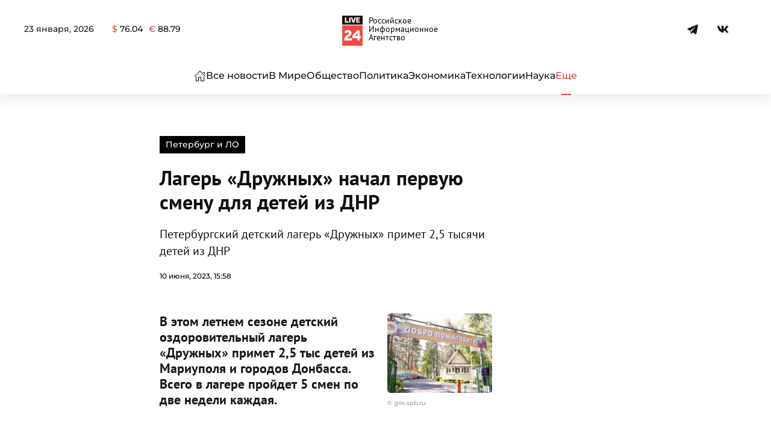

--- FILE ---
content_type: text/html; charset=UTF-8
request_url: https://live24.ru/regiony/sankt-peterburg-i-lenoblast/lager-druzhnyh-nachal-pervuju-smenu-dlya-detej-iz-dnr.html
body_size: 53507
content:
<!DOCTYPE html>
<html lang="ru-RU" prefix="og: https://ogp.me/ns#"> <head><meta http-equiv="Content-Type" content="text/html;charset=UTF-8"><script>document.seraph_accel_usbpb=document.createElement;seraph_accel_izrbpb={add:function(b,a=10){void 0===this.a[a]&&(this.a[a]=[]);this.a[a].push(b)},a:{}}</script> <meta name="viewport" content="width=device-width, initial-scale=1"> <link rel="icon" href="/wp-content/uploads/2024/03/278-1.png" sizes="any"> <link rel="apple-touch-icon" href="/wp-content/uploads/2024/03/278-1.png"> <title>Лагерь «Дружных» начал первую смену для детей из ДНР : Петербург и ЛО : Live24.ru</title> <meta name="description" content="В этом летнем сезоне детский оздоровительный лагерь «Дружных» примет 2,5 тыс детей из Мариуполя и городов Донбасса. Всего в лагере пройдет 5 смен по две"> <meta name="robots" content="follow, index, max-snippet:-1, max-video-preview:-1, max-image-preview:large"> <link rel="canonical" href="https://live24.ru/regiony/sankt-peterburg-i-lenoblast/lager-druzhnyh-nachal-pervuju-smenu-dlya-detej-iz-dnr.html"> <meta property="og:locale" content="ru_RU"> <meta property="og:type" content="article"> <meta property="og:title" content="Лагерь «Дружных» начал первую смену для детей из ДНР : Петербург и ЛО : Live24.ru"> <meta property="og:description" content="В этом летнем сезоне детский оздоровительный лагерь «Дружных» примет 2,5 тыс детей из Мариуполя и городов Донбасса. Всего в лагере пройдет 5 смен по две"> <meta property="og:url" content="https://live24.ru/regiony/sankt-peterburg-i-lenoblast/lager-druzhnyh-nachal-pervuju-smenu-dlya-detej-iz-dnr.html"> <meta property="og:site_name" content="LIVE24"> <meta property="article:publisher" content="https://www.facebook.com/rialive24"> <meta property="article:author" content="https://www.facebook.com/rialive24"> <meta property="article:tag" content="детский лагерь"> <meta property="article:tag" content="Донбасс"> <meta property="article:tag" content="отдых"> <meta property="article:section" content="Петербург и ЛО"> <meta property="og:updated_time" content="2023-06-10T15:58:46+03:00"> <meta property="og:image" content="https://live24.ru/wp-content/uploads/2023/06/1-19.jpg"> <meta property="og:image:secure_url" content="https://live24.ru/wp-content/uploads/2023/06/1-19.jpg"> <meta property="og:image:width" content="990"> <meta property="og:image:height" content="660"> <meta property="og:image:alt" content="Лагерь «Дружных» начал первую смену для детей из ДНР"> <meta property="og:image:type" content="image/jpeg"> <meta property="article:published_time" content="2023-06-10T15:58:45+03:00"> <meta property="article:modified_time" content="2023-06-10T15:58:46+03:00"> <meta name="twitter:card" content="summary_large_image"> <meta name="twitter:title" content="Лагерь «Дружных» начал первую смену для детей из ДНР : Петербург и ЛО : Live24.ru"> <meta name="twitter:description" content="В этом летнем сезоне детский оздоровительный лагерь «Дружных» примет 2,5 тыс детей из Мариуполя и городов Донбасса. Всего в лагере пройдет 5 смен по две"> <meta name="twitter:site" content="@twitter:rialive24"> <meta name="twitter:creator" content="@twitter:rialive24"> <meta name="twitter:image" content="https://live24.ru/wp-content/uploads/2023/06/1-19.jpg"> <meta name="twitter:label1" content="Автор"> <meta name="twitter:data1" content="Юлия Сергеева"> <meta name="twitter:label2" content="Время чтения"> <meta name="twitter:data2" content="Меньше минуты"> <script type="application/ld+json" class="rank-math-schema">{"@context":"https://schema.org","@graph":[{"@type":"Place","@id":"https://live24.ru/#place","address":{"@type":"PostalAddress","streetAddress":"\u0414\u0438\u043c\u0438\u0442\u0440\u043e\u0432\u0430, 76, \u043e\u0444\u0438\u0441 505","addressLocality":"\u041a\u0443\u0440\u0441\u043a","addressCountry":"\u0420\u043e\u0441\u0441\u0438\u044f"}},{"@type":["NewsMediaOrganization","Organization"],"@id":"https://live24.ru/#organization","name":"LIVE24","url":"https://live24.ru","sameAs":["https://www.facebook.com/rialive24","https://twitter.com/twitter:rialive24"],"email":"info@live24.ru","address":{"@type":"PostalAddress","streetAddress":"\u0414\u0438\u043c\u0438\u0442\u0440\u043e\u0432\u0430, 76, \u043e\u0444\u0438\u0441 505","addressLocality":"\u041a\u0443\u0440\u0441\u043a","addressCountry":"\u0420\u043e\u0441\u0441\u0438\u044f"},"logo":{"@type":"ImageObject","@id":"https://live24.ru/#logo","url":"https://live24.ru/wp-content/uploads/2021/04/512.png","contentUrl":"https://live24.ru/wp-content/uploads/2021/04/512.png","caption":"LIVE24","inLanguage":"ru-RU"},"contactPoint":[{"@type":"ContactPoint","telephone":"+7 4712 55 10 24","contactType":"technical support"}],"location":{"@id":"https://live24.ru/#place"}},{"@type":"WebSite","@id":"https://live24.ru/#website","url":"https://live24.ru","name":"LIVE24","publisher":{"@id":"https://live24.ru/#organization"},"inLanguage":"ru-RU"},{"@type":"ImageObject","@id":"https://live24.ru/wp-content/uploads/2023/06/1-19.jpg","url":"https://live24.ru/wp-content/uploads/2023/06/1-19.jpg","width":"990","height":"660","inLanguage":"ru-RU"},{"@type":"BreadcrumbList","@id":"https://live24.ru/regiony/sankt-peterburg-i-lenoblast/lager-druzhnyh-nachal-pervuju-smenu-dlya-detej-iz-dnr.html#breadcrumb","itemListElement":[{"@type":"ListItem","position":"1","item":{"@id":"https://live24.ru","name":"\u0413\u043b\u0430\u0432\u043d\u0430\u044f"}},{"@type":"ListItem","position":"2","item":{"@id":"https://live24.ru/rubric/regiony/sankt-peterburg-i-lenoblast","name":"\u041f\u0435\u0442\u0435\u0440\u0431\u0443\u0440\u0433 \u0438 \u041b\u041e"}},{"@type":"ListItem","position":"3","item":{"@id":"https://live24.ru/regiony/sankt-peterburg-i-lenoblast/lager-druzhnyh-nachal-pervuju-smenu-dlya-detej-iz-dnr.html","name":"\u041b\u0430\u0433\u0435\u0440\u044c \u00ab\u0414\u0440\u0443\u0436\u043d\u044b\u0445\u00bb \u043d\u0430\u0447\u0430\u043b \u043f\u0435\u0440\u0432\u0443\u044e \u0441\u043c\u0435\u043d\u0443 \u0434\u043b\u044f \u0434\u0435\u0442\u0435\u0439 \u0438\u0437 \u0414\u041d\u0420"}}]},{"@type":"WebPage","@id":"https://live24.ru/regiony/sankt-peterburg-i-lenoblast/lager-druzhnyh-nachal-pervuju-smenu-dlya-detej-iz-dnr.html#webpage","url":"https://live24.ru/regiony/sankt-peterburg-i-lenoblast/lager-druzhnyh-nachal-pervuju-smenu-dlya-detej-iz-dnr.html","name":"\u041b\u0430\u0433\u0435\u0440\u044c \u00ab\u0414\u0440\u0443\u0436\u043d\u044b\u0445\u00bb \u043d\u0430\u0447\u0430\u043b \u043f\u0435\u0440\u0432\u0443\u044e \u0441\u043c\u0435\u043d\u0443 \u0434\u043b\u044f \u0434\u0435\u0442\u0435\u0439 \u0438\u0437 \u0414\u041d\u0420 : \u041f\u0435\u0442\u0435\u0440\u0431\u0443\u0440\u0433 \u0438 \u041b\u041e : Live24.ru","datePublished":"2023-06-10T15:58:45+03:00","dateModified":"2023-06-10T15:58:46+03:00","isPartOf":{"@id":"https://live24.ru/#website"},"primaryImageOfPage":{"@id":"https://live24.ru/wp-content/uploads/2023/06/1-19.jpg"},"inLanguage":"ru-RU","breadcrumb":{"@id":"https://live24.ru/regiony/sankt-peterburg-i-lenoblast/lager-druzhnyh-nachal-pervuju-smenu-dlya-detej-iz-dnr.html#breadcrumb"}},{"@type":"Person","@id":"https://live24.ru/author/u-sergeeva","name":"\u042e\u043b\u0438\u044f \u0421\u0435\u0440\u0433\u0435\u0435\u0432\u0430","description":"\u0416\u0443\u0440\u043d\u0430\u043b\u0438\u0441\u0442 LIVE24.","url":"https://live24.ru/author/u-sergeeva","image":{"@type":"ImageObject","@id":"https://secure.gravatar.com/avatar/d44ec4c0717ef5df13c0a71624819ecd1d6610d63d7c078ccae04f47851aa3aa?s=96&amp;d=mm&amp;r=g","url":"https://secure.gravatar.com/avatar/d44ec4c0717ef5df13c0a71624819ecd1d6610d63d7c078ccae04f47851aa3aa?s=96&amp;d=mm&amp;r=g","caption":"\u042e\u043b\u0438\u044f \u0421\u0435\u0440\u0433\u0435\u0435\u0432\u0430","inLanguage":"ru-RU"},"worksFor":{"@id":"https://live24.ru/#organization"}},{"@type":"NewsArticle","headline":"\u041b\u0430\u0433\u0435\u0440\u044c \u00ab\u0414\u0440\u0443\u0436\u043d\u044b\u0445\u00bb \u043d\u0430\u0447\u0430\u043b \u043f\u0435\u0440\u0432\u0443\u044e \u0441\u043c\u0435\u043d\u0443 \u0434\u043b\u044f \u0434\u0435\u0442\u0435\u0439 \u0438\u0437 \u0414\u041d\u0420 : \u041f\u0435\u0442\u0435\u0440\u0431\u0443\u0440\u0433 \u0438 \u041b\u041e : Live24.ru","datePublished":"2023-06-10T15:58:45+03:00","dateModified":"2023-06-10T15:58:46+03:00","articleSection":"\u041f\u0435\u0442\u0435\u0440\u0431\u0443\u0440\u0433 \u0438 \u041b\u041e","author":{"@id":"https://live24.ru/author/u-sergeeva","name":"\u042e\u043b\u0438\u044f \u0421\u0435\u0440\u0433\u0435\u0435\u0432\u0430"},"publisher":{"@id":"https://live24.ru/#organization"},"description":"\u0412 \u044d\u0442\u043e\u043c \u043b\u0435\u0442\u043d\u0435\u043c \u0441\u0435\u0437\u043e\u043d\u0435 \u0434\u0435\u0442\u0441\u043a\u0438\u0439 \u043e\u0437\u0434\u043e\u0440\u043e\u0432\u0438\u0442\u0435\u043b\u044c\u043d\u044b\u0439 \u043b\u0430\u0433\u0435\u0440\u044c \u00ab\u0414\u0440\u0443\u0436\u043d\u044b\u0445\u00bb \u043f\u0440\u0438\u043c\u0435\u0442 2,5 \u0442\u044b\u0441 \u0434\u0435\u0442\u0435\u0439 \u0438\u0437 \u041c\u0430\u0440\u0438\u0443\u043f\u043e\u043b\u044f \u0438 \u0433\u043e\u0440\u043e\u0434\u043e\u0432 \u0414\u043e\u043d\u0431\u0430\u0441\u0441\u0430. \u0412\u0441\u0435\u0433\u043e \u0432 \u043b\u0430\u0433\u0435\u0440\u0435 \u043f\u0440\u043e\u0439\u0434\u0435\u0442 5 \u0441\u043c\u0435\u043d \u043f\u043e \u0434\u0432\u0435 \u043d\u0435\u0434\u0435\u043b\u0438 \u043a\u0430\u0436\u0434\u0430\u044f.","name":"\u041b\u0430\u0433\u0435\u0440\u044c \u00ab\u0414\u0440\u0443\u0436\u043d\u044b\u0445\u00bb \u043d\u0430\u0447\u0430\u043b \u043f\u0435\u0440\u0432\u0443\u044e \u0441\u043c\u0435\u043d\u0443 \u0434\u043b\u044f \u0434\u0435\u0442\u0435\u0439 \u0438\u0437 \u0414\u041d\u0420 : \u041f\u0435\u0442\u0435\u0440\u0431\u0443\u0440\u0433 \u0438 \u041b\u041e : Live24.ru","@id":"https://live24.ru/regiony/sankt-peterburg-i-lenoblast/lager-druzhnyh-nachal-pervuju-smenu-dlya-detej-iz-dnr.html#richSnippet","isPartOf":{"@id":"https://live24.ru/regiony/sankt-peterburg-i-lenoblast/lager-druzhnyh-nachal-pervuju-smenu-dlya-detej-iz-dnr.html#webpage"},"image":{"@id":"https://live24.ru/wp-content/uploads/2023/06/1-19.jpg"},"inLanguage":"ru-RU","mainEntityOfPage":{"@id":"https://live24.ru/regiony/sankt-peterburg-i-lenoblast/lager-druzhnyh-nachal-pervuju-smenu-dlya-detej-iz-dnr.html#webpage"}}]}</script> <link rel="amphtml" href="https://live24.ru/regiony/sankt-peterburg-i-lenoblast/lager-druzhnyh-nachal-pervuju-smenu-dlya-detej-iz-dnr.html?amp"><meta name="generator" content="AMP for WP 1.1.5"><link rel="alternate" title="oEmbed (JSON)" type="application/json+oembed" href="https://live24.ru/wp-json/oembed/1.0/embed?url=https%3A%2F%2Flive24.ru%2Fregiony%2Fsankt-peterburg-i-lenoblast%2Flager-druzhnyh-nachal-pervuju-smenu-dlya-detej-iz-dnr.html"> <link rel="alternate" title="oEmbed (XML)" type="text/xml+oembed" href="https://live24.ru/wp-json/oembed/1.0/embed?url=https%3A%2F%2Flive24.ru%2Fregiony%2Fsankt-peterburg-i-lenoblast%2Flager-druzhnyh-nachal-pervuju-smenu-dlya-detej-iz-dnr.html&amp;format=xml">     <script src="https://live24.ru/wp-content/themes/yootheme/js/share.js?ver=6.9" id="share-js" type="o/js-lzl"></script> <script src="https://live24.ru/wp-includes/js/jquery/jquery.min.js?ver=3.7.1" id="jquery-core-js" type="o/js-lzl"></script> <script src="https://live24.ru/wp-includes/js/jquery/jquery-migrate.min.js?ver=3.4.1" id="jquery-migrate-js" type="o/js-lzl"></script> <link rel="https://api.w.org/" href="https://live24.ru/wp-json/"><link rel="alternate" title="JSON" type="application/json" href="https://live24.ru/wp-json/wp/v2/posts/312869"><meta name="generator" content="WordPress 6.9"> <link rel="shortlink" href="https://live24.ru/?p=312869"> <script src="https://live24.ru/wp-content/themes/yootheme/vendor/assets/uikit/dist/js/uikit.min.js?ver=4.3.8" type="o/js-lzl"></script> <script src="https://live24.ru/wp-content/themes/yootheme/vendor/assets/uikit/dist/js/uikit-icons-paladin.min.js?ver=4.3.8" type="o/js-lzl"></script> <script src="https://live24.ru/wp-content/themes/yootheme-LIVE24/js/theme.js?ver=4.3.8" type="o/js-lzl"></script> <script type="o/js-lzl">window.yootheme ||= {}; var $theme = yootheme.theme = {"i18n":{"close":{"label":"Close"},"totop":{"label":"Back to top"},"marker":{"label":"Open"},"navbarToggleIcon":{"label":"Open menu"},"paginationPrevious":{"label":"Previous page"},"paginationNext":{"label":"Next page"},"searchIcon":{"toggle":"Open Search","submit":"Submit Search"},"slider":{"next":"Next slide","previous":"Previous slide","slideX":"Slide %s","slideLabel":"%s of %s"},"slideshow":{"next":"Next slide","previous":"Previous slide","slideX":"Slide %s","slideLabel":"%s of %s"},"lightboxPanel":{"next":"Next slide","previous":"Previous slide","slideLabel":"%s of %s","close":"Close"}}};</script> <link rel="icon" href="https://live24.ru/wp-content/uploads/2024/05/cropped-400-32x32.png" sizes="32x32"> <link rel="icon" href="https://live24.ru/wp-content/uploads/2024/05/cropped-400-192x192.png" sizes="192x192"> <link rel="apple-touch-icon" href="https://live24.ru/wp-content/uploads/2024/05/cropped-400-180x180.png"> <meta name="msapplication-TileImage" content="https://live24.ru/wp-content/uploads/2024/05/cropped-400-270x270.png">   <noscript><style>.lzl{display:none!important;}</style></noscript><style>img.lzl,img.lzl-ing{opacity:0.01;}img.lzl-ed{transition:opacity .25s ease-in-out;}</style><style id="wp-img-auto-sizes-contain-inline-css">img:is([sizes=auto i],[sizes^="auto," i]){contain-intrinsic-size:3000px 1500px}</style><style id="russian-currency-css-crit" media="all">.russian-currency #currency{display:flex}.currency__container:not(:last-child){margin-right:10px}</style><link rel="stylesheet/lzl-nc" id="russian-currency-css" href="data:text/css," media="all"><noscript lzl=""><link rel="stylesheet" href="data:text/css," media="all"></noscript><style id="live24-style-css-crit" media="all">#tm-top{padding:0;margin:0}#text-4{margin-top:25px!important}.uk-navbar-toggle .uk-navbar-toggle-icon svg{width:23px}.uk-navbar-toggle .uk-navbar-toggle-icon:before{content:""}.uk-logo{font-weight:900;display:flex;align-items:center;justify-content:center;font-size:32px}.uk-logo:after{content:"Российское Информационное Агентство";font-size:14px;margin-left:10px;max-width:100px;line-height:1;color:#000;font-weight:300}@media (max-width:800px){.uk-logo:after{font-size:12px;margin-left:5px}}.uk-notification-message{padding:20px;background:#f3f3f3;color:#111;font-size:12px;line-height:1.5;cursor:pointer;border:none;border-radius:15px}.infinity_item{word-break:break-word}.post__pagination{display:none}h1>strong{font-family:"PT Sans";font-weight:700}figure figcaption{font-size:12px;line-height:1.4;color:#999;font-weight:400;text-align:left}figure figcaption:before{content:"© "}.wp-block-table table+figcaption:before{display:none}blockquote{margin:40px 0;padding:35px 25px!important;line-height:1.5;font-size:26px;position:relative;padding-left:80px;border-radius:4px;font-style:normal!important}blockquote cite{margin-top:15px;font-style:italic;font-size:17px;font-weight:300;color:#676767;line-height:1.25;display:block}blockquote cite p{display:inline}blockquote cite:before{content:"—";margin-right:10px}blockquote:before{content:"";width:50px;height:44px;background-size:100%;display:block;position:absolute;top:-15px;left:15px;background-image:url("data:image/svg+xml,%3Csvg xmlns='http://www.w3.org/2000/svg' xmlns:xlink='http://www.w3.org/1999/xlink' xmlns:serif='http://www.serif.com/' width='100%25' height='100%25' viewBox='0 0 64 64' version='1.1' xml:space='preserve' style='fill-rule:evenodd;clip-rule:evenodd;stroke-linejoin:round;stroke-miterlimit:2;'%3E%3Crect id='Icons' x='-640' y='0' width='1280' height='800' style='fill:none;'/%3E%3Cg id='Icons1' serif:id='Icons'%3E%3Cg id='Strike'/%3E%3Cg id='H1'/%3E%3Cg id='H2'/%3E%3Cg id='H3'/%3E%3Cg id='list-ul'/%3E%3Cg id='hamburger-1'/%3E%3Cg id='hamburger-2'/%3E%3Cg id='list-ol'/%3E%3Cg id='list-task'/%3E%3Cpath id='quote-1' d='M27.194,12l0,8.025c-2.537,0.14 -4.458,0.603 -5.761,1.39c-1.304,0.787 -2.22,2.063 -2.749,3.829c-0.528,1.766 -0.793,4.292 -0.793,7.579l9.303,0l0,19.145l-19.081,0l0,-18.201c0,-7.518 1.612,-13.025 4.836,-16.522c3.225,-3.497 7.973,-5.245 14.245,-5.245Zm28.806,0l0,8.025c-2.537,0.14 -4.457,0.586 -5.761,1.338c-1.304,0.751 -2.247,2.028 -2.828,3.829c-0.581,1.8 -0.872,4.344 -0.872,7.631l9.461,0l0,19.145l-19.186,0l0,-18.201c0,-7.518 1.603,-13.025 4.809,-16.522c3.207,-3.497 7.999,-5.245 14.377,-5.245Z' style='fill-rule:nonzero;'/%3E%3Cg id='trash'/%3E%3Cg id='vertical-menu'/%3E%3Cg id='horizontal-menu'/%3E%3Cg id='sidebar-2'/%3E%3Cg id='Pen'/%3E%3Cg id='Pen1' serif:id='Pen'/%3E%3Cg id='clock'/%3E%3Cg id='external-link'/%3E%3Cg id='hr'/%3E%3Cg id='info'/%3E%3Cg id='warning'/%3E%3Cg id='plus-circle'/%3E%3Cg id='minus-circle'/%3E%3Cg id='vue'/%3E%3Cg id='cog'/%3E%3Cg id='logo'/%3E%3Cg id='eye-slash'/%3E%3Cg id='eye'/%3E%3Cg id='toggle-off'/%3E%3Cg id='shredder'/%3E%3Cg id='spinner--loading--dots-' serif:id='spinner %5Bloading, dots%5D'/%3E%3Cg id='react'/%3E%3C/g%3E%3C/svg%3E")}.wp-block-quote.is-large>p,.wp-block-quote.is-style-large>p,.wp-block-quote{font-size:22px;font-style:normal!important;line-height:1.35}.wp-block-quote.is-style-default>p{font-size:22px;font-style:normal!important;line-height:1.35}.wp-block-quote>p em{font-style:normal!important}.wp-block-quote>p em strong{font-weight:inherit}.wp-block-video,.wp-block-video>video{max-height:480px}.wp-block-video>video{border-radius:10px}figure.is-type-video iframe{width:100%;height:360px;box-shadow:0 2px 8px rgba(0,0,0,7%)}.maintext iframe.video{width:90%;height:360px;box-shadow:0 2px 8px rgba(0,0,0,7%);margin:40px auto;margin-top:0;border-radius:10px;display:block}.maintext div>img{border-radius:15px;box-shadow:0 1px 15px 10px rgba(64,64,64,8%)}.tm-header .uk-navbar li a{white-space:nowrap}.maintext{color:#2c2c2c;line-height:1.5}.maintext p{margin:0 0 15px}.maintext h3{margin:15px 0}.maintext h3 strong{font-weight:700}.maintext strong,.maintext b{font-weight:600;color:#000}.maintext div[id*=vk_post_]{max-width:90%;margin:40px auto;box-shadow:0 2px 25px rgba(0,0,0,7%);border-radius:4px;overflow:hidden}.wp-block-video{max-width:90%;margin:20px auto;overflow:hidden;text-align:center}.wp-block-cover{max-width:90%;margin:40px auto;border-radius:4px;overflow:hidden;box-shadow:0 2px 25px rgba(0,0,0,7%)}.wp-block-cover:hover{box-shadow:0 2px 25px rgba(0,0,0,22%)}.wp-block-gallery .blocks-gallery-item img{border-radius:4px;overflow:hidden;box-shadow:0 2px 25px rgba(0,0,0,7%)}.wp-block-gallery{margin:20px 0}.wp-block-gallery .blocks-gallery-item img:hover{box-shadow:0 2px 25px rgba(0,0,0,22%)}.blocks-gallery-caption{text-align:center}.wp-block-cover .wp-block-cover__inner-container a{color:#fff;height:100%;width:100%;position:absolute;left:50%;top:50%;transform:translate(-50%,-50%);display:flex;align-items:center}.wp-block-cover .wp-block-cover__inner-container a:hover{text-decoration:none}.wp-block-cover .wp-block-cover__inner-container p{line-height:1;font-size:1.5em;font-weight:600;margin:0}.wp-block-embed.is-type-video{box-shadow:0 2px 8px rgba(0,0,0,7%);max-width:90%;margin:20px auto;border-radius:4px;min-height:50vh;overflow:hidden;display:block}.wp-block-embed.is-type-video iframe{min-height:50vh}.wp-block-image img{box-shadow:0 2px 8px rgba(0,0,0,7%);max-width:100%;border-radius:4px!important;margin-bottom:0;display:block;height:100%!important}.wp-block-image figcaption{display:block}@media only screen and (max-width:480px){.single h1{font-size:24px}.single h2{font-size:24px}.single h3{font-size:22px}.maintext{font-size:16px}blockquote{padding:35px 20px;font-size:22px}blockquote cite{display:block}}@media (max-width:480px){blockquote:before{width:35px;height:30px}.wp-block-quote.is-large>p,.wp-block-quote.is-style-large>p,.wp-block-quote{font-size:18px;font-style:normal!important;line-height:1.5}}.ya-share2{height:24px}footer strong{font-weight:700}@media only screen and (max-width:479px){.wp-block-table table td{display:block}}@media (min-width:768px){#tm-main .uk-width-3-4\@s{width:75%;flex-grow:0}#tm-main .uk-width-1-4\@s{width:25%;flex-grow:0}}</style><link rel="stylesheet/lzl-nc" id="live24-style-css" href="https://live24.ru/wp-content/cache/seraphinite-accelerator/s/m/d/css/1c8311f51ada8d3781b3433095c6d0d1.46d.css" media="all"><noscript lzl=""><link rel="stylesheet" href="https://live24.ru/wp-content/cache/seraphinite-accelerator/s/m/d/css/1c8311f51ada8d3781b3433095c6d0d1.46d.css" media="all"></noscript><style>@font-face{font-family:"Montserrat";font-style:normal;font-weight:300;unicode-range:U+0460-052F,U+1C80-1C8A,U+20B4,U+2DE0-2DFF,U+A640-A69F,U+FE2E-FE2F;src:url("/wp-content/themes/yootheme/css/../fonts/montserrat-88e65f67.woff2") format("woff2");font-display:swap}@font-face{font-family:"Montserrat";font-style:normal;font-weight:300;unicode-range:U+0301,U+0400-045F,U+0490-0491,U+04B0-04B1,U+2116;src:url("/wp-content/themes/yootheme/css/../fonts/montserrat-0f73558f.woff2") format("woff2");font-display:swap}@font-face{font-family:"Montserrat";font-style:normal;font-weight:300;unicode-range:U+0102-0103,U+0110-0111,U+0128-0129,U+0168-0169,U+01A0-01A1,U+01AF-01B0,U+0300-0301,U+0303-0304,U+0308-0309,U+0323,U+0329,U+1EA0-1EF9,U+20AB;src:url("/wp-content/themes/yootheme/css/../fonts/montserrat-e8baea2c.woff2") format("woff2");font-display:swap}@font-face{font-family:"Montserrat";font-style:normal;font-weight:300;unicode-range:U+0100-02BA,U+02BD-02C5,U+02C7-02CC,U+02CE-02D7,U+02DD-02FF,U+0304,U+0308,U+0329,U+1D00-1DBF,U+1E00-1E9F,U+1EF2-1EFF,U+2020,U+20A0-20AB,U+20AD-20C0,U+2113,U+2C60-2C7F,U+A720-A7FF;src:url("/wp-content/themes/yootheme/css/../fonts/montserrat-352c33a9.woff2") format("woff2");font-display:swap}@font-face{font-family:"Montserrat";font-style:normal;font-weight:300;unicode-range:U+0000-00FF,U+0131,U+0152-0153,U+02BB-02BC,U+02C6,U+02DA,U+02DC,U+0304,U+0308,U+0329,U+2000-206F,U+20AC,U+2122,U+2191,U+2193,U+2212,U+2215,U+FEFF,U+FFFD;src:url("/wp-content/themes/yootheme/css/../fonts/montserrat-0dc98610.woff2") format("woff2");font-display:swap}@font-face{font-family:"Montserrat";font-style:normal;font-weight:500;unicode-range:U+0460-052F,U+1C80-1C8A,U+20B4,U+2DE0-2DFF,U+A640-A69F,U+FE2E-FE2F;src:url("/wp-content/themes/yootheme/css/../fonts/montserrat-afa71617.woff2") format("woff2");font-display:swap}@font-face{font-family:"Montserrat";font-style:normal;font-weight:500;unicode-range:U+0301,U+0400-045F,U+0490-0491,U+04B0-04B1,U+2116;src:url("/wp-content/themes/yootheme/css/../fonts/montserrat-28321cff.woff2") format("woff2");font-display:swap}@font-face{font-family:"Montserrat";font-style:normal;font-weight:500;unicode-range:U+0102-0103,U+0110-0111,U+0128-0129,U+0168-0169,U+01A0-01A1,U+01AF-01B0,U+0300-0301,U+0303-0304,U+0308-0309,U+0323,U+0329,U+1EA0-1EF9,U+20AB;src:url("/wp-content/themes/yootheme/css/../fonts/montserrat-cffba35c.woff2") format("woff2");font-display:swap}@font-face{font-family:"Montserrat";font-style:normal;font-weight:500;unicode-range:U+0100-02BA,U+02BD-02C5,U+02C7-02CC,U+02CE-02D7,U+02DD-02FF,U+0304,U+0308,U+0329,U+1D00-1DBF,U+1E00-1E9F,U+1EF2-1EFF,U+2020,U+20A0-20AB,U+20AD-20C0,U+2113,U+2C60-2C7F,U+A720-A7FF;src:url("/wp-content/themes/yootheme/css/../fonts/montserrat-126d7ad9.woff2") format("woff2");font-display:swap}@font-face{font-family:"Montserrat";font-style:normal;font-weight:500;unicode-range:U+0000-00FF,U+0131,U+0152-0153,U+02BB-02BC,U+02C6,U+02DA,U+02DC,U+0304,U+0308,U+0329,U+2000-206F,U+20AC,U+2122,U+2191,U+2193,U+2212,U+2215,U+FEFF,U+FFFD;src:url("/wp-content/themes/yootheme/css/../fonts/montserrat-552d3dce.woff2") format("woff2");font-display:swap}@font-face{font-family:"Montserrat";font-style:normal;font-weight:600;unicode-range:U+0460-052F,U+1C80-1C8A,U+20B4,U+2DE0-2DFF,U+A640-A69F,U+FE2E-FE2F;src:url("/wp-content/themes/yootheme/css/../fonts/montserrat-f05a0e21.woff2") format("woff2");font-display:swap}@font-face{font-family:"Montserrat";font-style:normal;font-weight:600;unicode-range:U+0301,U+0400-045F,U+0490-0491,U+04B0-04B1,U+2116;src:url("/wp-content/themes/yootheme/css/../fonts/montserrat-77cf04c9.woff2") format("woff2");font-display:swap}@font-face{font-family:"Montserrat";font-style:normal;font-weight:600;unicode-range:U+0102-0103,U+0110-0111,U+0128-0129,U+0168-0169,U+01A0-01A1,U+01AF-01B0,U+0300-0301,U+0303-0304,U+0308-0309,U+0323,U+0329,U+1EA0-1EF9,U+20AB;src:url("/wp-content/themes/yootheme/css/../fonts/montserrat-9006bb6a.woff2") format("woff2");font-display:swap}@font-face{font-family:"Montserrat";font-style:normal;font-weight:600;unicode-range:U+0100-02BA,U+02BD-02C5,U+02C7-02CC,U+02CE-02D7,U+02DD-02FF,U+0304,U+0308,U+0329,U+1D00-1DBF,U+1E00-1E9F,U+1EF2-1EFF,U+2020,U+20A0-20AB,U+20AD-20C0,U+2113,U+2C60-2C7F,U+A720-A7FF;src:url("/wp-content/themes/yootheme/css/../fonts/montserrat-4d9062ef.woff2") format("woff2");font-display:swap}@font-face{font-family:"Montserrat";font-style:normal;font-weight:600;unicode-range:U+0000-00FF,U+0131,U+0152-0153,U+02BB-02BC,U+02C6,U+02DA,U+02DC,U+0304,U+0308,U+0329,U+2000-206F,U+20AC,U+2122,U+2191,U+2193,U+2212,U+2215,U+FEFF,U+FFFD;src:url("/wp-content/themes/yootheme/css/../fonts/montserrat-a77dae9d.woff2") format("woff2");font-display:swap}@font-face{font-family:"Montserrat";font-style:normal;font-weight:700;unicode-range:U+0460-052F,U+1C80-1C8A,U+20B4,U+2DE0-2DFF,U+A640-A69F,U+FE2E-FE2F;src:url("/wp-content/themes/yootheme/css/../fonts/montserrat-01f6a803.woff2") format("woff2");font-display:swap}@font-face{font-family:"Montserrat";font-style:normal;font-weight:700;unicode-range:U+0301,U+0400-045F,U+0490-0491,U+04B0-04B1,U+2116;src:url("/wp-content/themes/yootheme/css/../fonts/montserrat-8663a2eb.woff2") format("woff2");font-display:swap}@font-face{font-family:"Montserrat";font-style:normal;font-weight:700;unicode-range:U+0102-0103,U+0110-0111,U+0128-0129,U+0168-0169,U+01A0-01A1,U+01AF-01B0,U+0300-0301,U+0303-0304,U+0308-0309,U+0323,U+0329,U+1EA0-1EF9,U+20AB;src:url("/wp-content/themes/yootheme/css/../fonts/montserrat-61aa1d48.woff2") format("woff2");font-display:swap}@font-face{font-family:"Montserrat";font-style:normal;font-weight:700;unicode-range:U+0100-02BA,U+02BD-02C5,U+02C7-02CC,U+02CE-02D7,U+02DD-02FF,U+0304,U+0308,U+0329,U+1D00-1DBF,U+1E00-1E9F,U+1EF2-1EFF,U+2020,U+20A0-20AB,U+20AD-20C0,U+2113,U+2C60-2C7F,U+A720-A7FF;src:url("/wp-content/themes/yootheme/css/../fonts/montserrat-bc3cc4cd.woff2") format("woff2");font-display:swap}@font-face{font-family:"Montserrat";font-style:normal;font-weight:700;unicode-range:U+0000-00FF,U+0131,U+0152-0153,U+02BB-02BC,U+02C6,U+02DA,U+02DC,U+0304,U+0308,U+0329,U+2000-206F,U+20AC,U+2122,U+2191,U+2193,U+2212,U+2215,U+FEFF,U+FFFD;src:url("/wp-content/themes/yootheme/css/../fonts/montserrat-67e78cf5.woff2") format("woff2");font-display:swap}@font-face{font-family:"PT Sans";font-style:normal;font-weight:400;unicode-range:U+0460-052F,U+1C80-1C8A,U+20B4,U+2DE0-2DFF,U+A640-A69F,U+FE2E-FE2F;src:url("/wp-content/themes/yootheme/css/../fonts/ptsans-df9c0c6b.woff2") format("woff2");font-display:swap}@font-face{font-family:"PT Sans";font-style:normal;font-weight:400;unicode-range:U+0301,U+0400-045F,U+0490-0491,U+04B0-04B1,U+2116;src:url("/wp-content/themes/yootheme/css/../fonts/ptsans-eaf5f61a.woff2") format("woff2");font-display:swap}@font-face{font-family:"PT Sans";font-style:normal;font-weight:400;unicode-range:U+0100-02BA,U+02BD-02C5,U+02C7-02CC,U+02CE-02D7,U+02DD-02FF,U+0304,U+0308,U+0329,U+1D00-1DBF,U+1E00-1E9F,U+1EF2-1EFF,U+2020,U+20A0-20AB,U+20AD-20C0,U+2113,U+2C60-2C7F,U+A720-A7FF;src:url("/wp-content/themes/yootheme/css/../fonts/ptsans-e0e16d18.woff2") format("woff2");font-display:swap}@font-face{font-family:"PT Sans";font-style:normal;font-weight:400;unicode-range:U+0000-00FF,U+0131,U+0152-0153,U+02BB-02BC,U+02C6,U+02DA,U+02DC,U+0304,U+0308,U+0329,U+2000-206F,U+20AC,U+2122,U+2191,U+2193,U+2212,U+2215,U+FEFF,U+FFFD;src:url("/wp-content/themes/yootheme/css/../fonts/ptsans-5e83589e.woff2") format("woff2");font-display:swap}@font-face{font-family:"PT Sans";font-style:normal;font-weight:700;unicode-range:U+0460-052F,U+1C80-1C8A,U+20B4,U+2DE0-2DFF,U+A640-A69F,U+FE2E-FE2F;src:url("/wp-content/themes/yootheme/css/../fonts/ptsans-d5cf29a8.woff2") format("woff2");font-display:swap}@font-face{font-family:"PT Sans";font-style:normal;font-weight:700;unicode-range:U+0301,U+0400-045F,U+0490-0491,U+04B0-04B1,U+2116;src:url("/wp-content/themes/yootheme/css/../fonts/ptsans-28d7ccb2.woff2") format("woff2");font-display:swap}@font-face{font-family:"PT Sans";font-style:normal;font-weight:700;unicode-range:U+0100-02BA,U+02BD-02C5,U+02C7-02CC,U+02CE-02D7,U+02DD-02FF,U+0304,U+0308,U+0329,U+1D00-1DBF,U+1E00-1E9F,U+1EF2-1EFF,U+2020,U+20A0-20AB,U+20AD-20C0,U+2113,U+2C60-2C7F,U+A720-A7FF;src:url("/wp-content/themes/yootheme/css/../fonts/ptsans-d0c56429.woff2") format("woff2");font-display:swap}@font-face{font-family:"PT Sans";font-style:normal;font-weight:700;unicode-range:U+0000-00FF,U+0131,U+0152-0153,U+02BB-02BC,U+02C6,U+02DA,U+02DC,U+0304,U+0308,U+0329,U+2000-206F,U+20AC,U+2122,U+2191,U+2193,U+2212,U+2215,U+FEFF,U+FFFD;src:url("/wp-content/themes/yootheme/css/../fonts/ptsans-8eedc017.woff2") format("woff2");font-display:swap}html{font-family:Montserrat;font-size:16px;font-weight:500;line-height:1.5;-webkit-text-size-adjust:100%;background:#fff;color:#1a1a1a;-webkit-font-smoothing:antialiased;-moz-osx-font-smoothing:grayscale;text-rendering:optimizeLegibility}body{margin:0}.uk-link,a{color:#d24a43;text-decoration:none;cursor:pointer}.uk-link-toggle:hover .uk-link,.uk-link:hover,a:hover{color:#cb3831;text-decoration:underline}abbr[title]{text-decoration:underline dotted;-webkit-text-decoration-style:dotted}b,strong{font-weight:500}em{color:#111}mark{background:#ffd;color:#111}small{font-size:80%}sub,sup{font-size:75%;line-height:0;position:relative;vertical-align:baseline}sup{top:-.5em}sub{bottom:-.25em}audio,canvas,iframe,img,svg,video{vertical-align:middle}canvas,img,svg,video{max-width:100%;height:auto;box-sizing:border-box}img:not([src]){visibility:hidden;min-width:1px}iframe{border:0}address,dl,fieldset,figure,ol,p,pre,ul{margin:0 0 20px}*+address,*+dl,*+fieldset,*+figure,*+ol,*+p,*+pre,*+ul{margin-top:20px}.uk-h1,.uk-h2,.uk-h3,.uk-h4,.uk-h5,.uk-h6,.uk-heading-2xlarge,.uk-heading-3xlarge,.uk-heading-large,.uk-heading-medium,.uk-heading-small,.uk-heading-xlarge,h1,h2,h3,h4,h5,h6{margin:0 0 20px;font-family:Montserrat;font-weight:400;color:#111;text-transform:none}*+.uk-h1,*+.uk-h2,*+.uk-h3,*+.uk-h4,*+.uk-h5,*+.uk-h6,*+.uk-heading-2xlarge,*+.uk-heading-3xlarge,*+.uk-heading-large,*+.uk-heading-medium,*+.uk-heading-small,*+.uk-heading-xlarge,*+h1,*+h2,*+h3,*+h4,*+h5,*+h6{margin-top:40px}.uk-h1,h1{font-size:28px;line-height:1.2;font-family:"PT Sans";font-weight:700}.uk-h2,h2{font-size:30px;line-height:1.3;font-family:"PT Sans";font-weight:700}.uk-h3,h3{font-size:24px;line-height:1.3;font-family:"PT Sans";font-weight:700}.uk-h4,h4{font-size:20px;line-height:1.4;font-family:"PT Sans";font-weight:400}.uk-h5,h5{font-size:17px;line-height:1.4;font-family:"PT Sans";font-weight:400}.uk-h6,h6{font-size:12px;line-height:1.4;font-weight:400;text-transform:uppercase;letter-spacing:1px}@media (min-width:960px){.uk-h1,h1{font-size:34px}.uk-h2,h2{font-size:28px}}ol,ul{padding-left:30px}ol>li>ol,ol>li>ul,ul>li>ol,ul>li>ul{margin:0}.uk-hr,hr{overflow:visible;text-align:inherit;margin:0 0 20px;border:0;border-top:1px solid #ededed}*+.uk-hr,*+hr{margin-top:20px}blockquote{margin:0 0 20px;font-size:26px;line-height:1.5;font-style:normal;padding:0;background:#f7f7f7;color:#111;font-family:"PT Sans";font-weight:700}*+blockquote{margin-top:20px}blockquote p:last-of-type{margin-bottom:0}:focus{outline:0}:focus-visible{outline:2px dotted #111}::selection{background:#acd5ea;color:#111;text-shadow:none}details,main{display:block}:root{--uk-breakpoint-s:640px;--uk-breakpoint-m:960px;--uk-breakpoint-l:1200px;--uk-breakpoint-xl:1600px}.uk-link-muted a,.uk-link-toggle .uk-link-muted,a.uk-link-muted{color:#999}.uk-link-muted a:hover,.uk-link-toggle:hover .uk-link-muted,a.uk-link-muted:hover{color:#1a1a1a}.uk-link-text a,.uk-link-toggle .uk-link-text,a.uk-link-text{color:inherit}.uk-link-text a:hover,.uk-link-toggle:hover .uk-link-text,a.uk-link-text:hover{color:#cb3831}.uk-link-reset a,a.uk-link-reset{color:inherit!important;text-decoration:none!important}.uk-link-toggle{color:inherit!important;text-decoration:none!important}.uk-heading-small{font-size:36px;line-height:1.2;font-family:"PT Sans";font-weight:700}@media (min-width:960px){.uk-heading-small{font-size:46px}}[class*=uk-divider]{border:none;margin-bottom:20px}*+[class*=uk-divider]{margin-top:20px}.uk-divider-icon{position:relative;height:10px;background-image:url("data:image/svg+xml;charset=UTF-8,%3Csvg%20width%3D%2210%22%20height%3D%2210%22%20viewBox%3D%220%200%2010%2010%22%20xmlns%3D%22http%3A%2F%2Fwww.w3.org%2F2000%2Fsvg%22%3E%0A%20%20%20%20%3Crect%20fill%3D%22%23D24A43%22%20x%3D%221.46%22%20y%3D%221.46%22%20width%3D%227.07%22%20height%3D%227.07%22%20transform%3D%22translate(-2.07%205)%20rotate(-45)%22%20%2F%3E%0A%3C%2Fsvg%3E%0A");background-repeat:no-repeat;background-position:50% 50%}.uk-divider-icon::after,.uk-divider-icon::before{content:"";position:absolute;top:50%;max-width:calc(50% - ( 40px / 2 ));border-bottom:1px solid #ededed;border-width:0 0 1px}.uk-divider-icon::before{right:calc(50% + ( 40px / 2 ));width:100%}.uk-divider-icon::after{left:calc(50% + ( 40px / 2 ));width:100%}.uk-divider-small{line-height:0}.uk-divider-small::after{content:"";display:inline-block;width:80px;max-width:100%;border-top:3px solid #111;vertical-align:top}.tm-child-list>ul,.uk-list{padding:0;list-style:none}.tm-child-list>ul>*,.uk-list>*{break-inside:avoid-column}.tm-child-list>ul>*>:last-child,.uk-list>*>:last-child{margin-bottom:0}.tm-child-list>ul>*>ul,.tm-child-list>ul>:nth-child(n+2),.uk-list>*>ul,.uk-list>:nth-child(n+2){margin-top:10px}.uk-list-collapse>*>ul,.uk-list-collapse>:nth-child(n+2){margin-top:0}*+.uk-table{margin-top:20px}.uk-icon{margin:0;border:none;border-radius:0;overflow:visible;font:inherit;color:inherit;text-transform:none;padding:0;background-color:transparent;display:inline-block;fill:currentcolor;line-height:0}.uk-icon::-moz-focus-inner{border:0;padding:0}.uk-icon:not(.uk-preserve) [fill*="#"]:not(.uk-preserve){fill:currentcolor}.uk-icon:not(.uk-preserve) [stroke*="#"]:not(.uk-preserve){stroke:currentcolor}.uk-icon>*{transform:translate(0,0)}.uk-icon-link{color:#111;text-decoration:none!important}.uk-icon-link:hover{color:#1a1a1a}.uk-active>.uk-icon-link,.uk-icon-link:active{color:#999}.uk-button{margin:0;border:none;overflow:visible;font:inherit;color:inherit;text-transform:none;-webkit-appearance:none;border-radius:0;border-radius:15px;display:inline-block;box-sizing:border-box;padding:0 20px;vertical-align:middle;font-size:14px;line-height:35px;text-align:center;text-decoration:none;transition:.1s ease-in-out;transition-property:color,background-color,background-position,background-size,border-color,box-shadow;font-weight:400;background-origin:border-box}.uk-button:not(:disabled){cursor:pointer}.uk-button::-moz-focus-inner{border:0;padding:0}.uk-button:hover{text-decoration:none}.uk-button-secondary{background-color:transparent;color:#111;border:1px solid #111}.uk-button-secondary:hover{background-color:#111;color:#fff;border-color:transparent}.uk-button-secondary.uk-active,.uk-button-secondary:active{background-color:#2b2b2b;color:#fff;border-color:transparent}.uk-button-danger:disabled,.uk-button-default:disabled,.uk-button-primary:disabled,.uk-button-secondary:disabled{background-color:#f8f8f8;color:#999;border:1px solid transparent;background-image:none;box-shadow:none}.uk-button-small{padding:0 15px;line-height:28px;font-size:13px}*+.uk-progress{margin-top:20px}.uk-section{display:flow-root;box-sizing:border-box;padding-top:40px;padding-bottom:40px}@media (min-width:960px){.uk-section{padding-top:70px;padding-bottom:70px}}.uk-section>:last-child{margin-bottom:0}.uk-section-xsmall{padding-top:20px;padding-bottom:20px}.uk-section-small{padding-top:40px;padding-bottom:40px}.uk-section-default{background:#fff}.uk-section-muted{background:#f8f8f8}.uk-container{display:flow-root;box-sizing:content-box;max-width:1200px;margin-left:auto;margin-right:auto;padding-left:15px;padding-right:15px}@media (min-width:640px){.uk-container{padding-left:30px;padding-right:30px}}@media (min-width:960px){.uk-container{padding-left:40px;padding-right:40px}}.uk-container>:last-child{margin-bottom:0}.uk-container .uk-container{padding-left:0;padding-right:0}.uk-container-xsmall{max-width:750px}.uk-container-small{max-width:900px}.uk-container-expand{max-width:none}.uk-card{position:relative;box-sizing:border-box;transition:.1s ease-in-out;transition-property:color,background-color,background-size,border-color,box-shadow;border-radius:15px}.uk-card-body{display:flow-root;padding:30px}@media (min-width:1200px){.uk-card-body{padding:40px}}.uk-card-body>:last-child,.uk-card-footer>:last-child,.uk-card-header>:last-child{margin-bottom:0}[class*=uk-card-media]{overflow:hidden}.uk-card-media-top,.uk-grid-stack>.uk-card-media-left,.uk-grid-stack>.uk-card-media-right{border-radius:15px 15px 0 0}:not(.uk-grid-stack)>.uk-card-media-left{border-radius:15px 0 0 15px}:not(.uk-grid-stack)>.uk-card-media-right{border-radius:0 15px 15px 0}.uk-card-hover:not(.uk-card-default):not(.uk-card-primary):not(.uk-card-secondary):hover{background-color:#fff;box-shadow:0 2px 8px rgba(0,0,0,.07)}.uk-card-small .uk-card-body,.uk-card-small.uk-card-body{padding:20px}.uk-card-hover:not(.uk-card-default):not(.uk-card-primary):not(.uk-card-secondary){box-shadow:0 0 0 transparent,0 0 0 transparent}@keyframes uk-spinner-rotate{0%{transform:rotate(0)}100%{transform:rotate(270deg)}}@keyframes uk-spinner-dash{0%{stroke-dashoffset:88px}50%{stroke-dashoffset:22px;transform:rotate(135deg)}100%{stroke-dashoffset:88px;transform:rotate(450deg)}}.uk-alert{position:relative;margin-bottom:20px;padding:15px 29px 15px 15px;background:#f8f8f8;color:#111}*+.uk-alert{margin-top:20px}.uk-alert>:last-child{margin-bottom:0}.uk-alert h1,.uk-alert h2,.uk-alert h3,.uk-alert h4,.uk-alert h5,.uk-alert h6{color:inherit}.uk-alert a:not([class]){color:inherit;text-decoration:underline}.uk-alert a:not([class]):hover{color:inherit;text-decoration:underline}*+.uk-placeholder{margin-top:20px}.uk-search{display:inline-block;position:relative;max-width:100%;margin:0}.uk-search-input::-webkit-search-cancel-button,.uk-search-input::-webkit-search-decoration{-webkit-appearance:none}.uk-search-input::-moz-placeholder{opacity:1}.uk-search-input{box-sizing:border-box;margin:0;border-radius:0;font:inherit;overflow:visible;-webkit-appearance:none;vertical-align:middle;width:100%;border:none;color:#1a1a1a;transition:.2s ease-in-out;transition-property:color,background-color,border-color,box-shadow}.uk-search-input:focus{outline:0}.uk-search-input::placeholder{color:#999}.uk-search-default{width:240px}.uk-search-default .uk-search-input{height:37px;padding-left:10px;padding-right:10px;background:#fff;border:1px solid #ededed;border-radius:3px}.uk-search-default .uk-search-input:focus{background-color:#fff;border-color:#777}.uk-search-large{width:500px}.uk-search-large .uk-search-input{height:80px;background:0 0;font-size:36px}.uk-search-toggle{color:#999}.uk-search-toggle:hover{color:#1a1a1a}.uk-modal{display:none;position:fixed;top:0;right:0;bottom:0;left:0;z-index:1030;overflow-y:auto;padding:15px;background:rgba(0,0,0,.6);opacity:0;transition:opacity .15s linear}@media (min-width:640px){.uk-modal{padding:50px 30px}}@media (min-width:960px){.uk-modal{padding-left:40px;padding-right:40px}}.uk-modal.uk-open{opacity:1}.uk-modal-page{overflow:hidden}.uk-modal-dialog{position:relative;box-sizing:border-box;margin:0 auto;width:600px;max-width:100%!important;background:#fff;opacity:0;transform:translateY(-100px);transition:.3s linear;transition-property:opacity,transform}.uk-open>.uk-modal-dialog{opacity:1;transform:translateY(0)}.uk-modal-container .uk-modal-dialog{width:1200px}.uk-modal-full{padding:0;background:0 0}.uk-modal-full .uk-modal-dialog{margin:0;width:100%;max-width:100%;transform:translateY(0)}.uk-modal-body{display:flow-root;padding:20px}.uk-modal-header{display:flow-root;padding:10px 20px;background:#fff;border-bottom:1px solid #ededed}.uk-modal-footer{display:flow-root;padding:10px 20px;background:#fff;border-top:1px solid #ededed}@media (min-width:640px){.uk-modal-body{padding:30px}.uk-modal-header{padding:15px 30px}.uk-modal-footer{padding:15px 30px}}.uk-modal-body>:last-child,.uk-modal-footer>:last-child,.uk-modal-header>:last-child{margin-bottom:0}.uk-modal-title{font-size:28px;line-height:1.3;font-family:"PT Sans";font-weight:700}[class*=uk-modal-close-]{position:absolute;z-index:1030;top:10px;right:10px;padding:5px}[class*=uk-modal-close-]:first-child+*{margin-top:0}.uk-modal-close-outside{top:0;right:-5px;transform:translate(0,-100%);color:#fff}.uk-modal-close-outside:hover{color:#fff}@media (min-width:960px){.uk-modal-close-outside{right:0;transform:translate(100%,-100%)}}.uk-modal-close-full{top:0;right:0;padding:10px;background:#fff}@media (min-width:960px){.uk-modal-close-full{padding:20px}}.uk-offcanvas-bar{position:absolute;top:0;bottom:0;left:-270px;box-sizing:border-box;width:270px;padding:30px 20px;background:#fff;overflow-y:auto}@media (min-width:640px){.uk-offcanvas-bar{left:-350px;width:350px;padding:40px 30px}}.uk-offcanvas-close{position:absolute;z-index:1000;top:5px;right:5px;padding:5px}@media (min-width:640px){.uk-offcanvas-close{top:10px;right:10px}}.uk-offcanvas-close:first-child+*{margin-top:0}:root{--uk-leader-fill-content:.}.uk-notification{position:fixed;top:15px;left:15px;z-index:1040;box-sizing:border-box;width:420px}@media (max-width:639px){.uk-notification{left:15px;right:15px;width:auto;margin:0}}.uk-notification-message{position:relative;padding:30px;background:#fff;color:#111;font-size:16px;line-height:1.5;cursor:pointer;border:1px solid #111;border-radius:3px;box-shadow:0 4px 15px rgba(0,0,0,.07)}*+.uk-notification-message{margin-top:10px}.uk-grid{display:flex;flex-wrap:wrap;margin:0;padding:0;list-style:none}.uk-grid>*{margin:0}.uk-grid>*>:last-child{margin-bottom:0}.uk-grid{margin-left:-30px}.uk-grid>*{padding-left:30px}*+.uk-grid-margin,.uk-grid+.uk-grid,.uk-grid>.uk-grid-margin{margin-top:30px}@media (min-width:1200px){.uk-grid{margin-left:-40px}.uk-grid>*{padding-left:40px}*+.uk-grid-margin,.uk-grid+.uk-grid,.uk-grid>.uk-grid-margin{margin-top:40px}}.uk-grid-column-small,.uk-grid-small{margin-left:-15px}.uk-grid-column-small>*,.uk-grid-small>*{padding-left:15px}*+.uk-grid-margin-small,.uk-grid+.uk-grid-row-small,.uk-grid+.uk-grid-small,.uk-grid-row-small>.uk-grid-margin,.uk-grid-small>.uk-grid-margin{margin-top:15px}.uk-grid-column-medium,.uk-grid-medium{margin-left:-30px}.uk-grid-column-medium>*,.uk-grid-medium>*{padding-left:30px}*+.uk-grid-margin-medium,.uk-grid+.uk-grid-medium,.uk-grid+.uk-grid-row-medium,.uk-grid-medium>.uk-grid-margin,.uk-grid-row-medium>.uk-grid-margin{margin-top:30px}*+.uk-grid-margin-large,.uk-grid+.uk-grid-large,.uk-grid+.uk-grid-row-large,.uk-grid-large>.uk-grid-margin,.uk-grid-row-large>.uk-grid-margin{margin-top:40px}@media (min-width:1200px){*+.uk-grid-margin-large,.uk-grid+.uk-grid-large,.uk-grid+.uk-grid-row-large,.uk-grid-large>.uk-grid-margin,.uk-grid-row-large>.uk-grid-margin{margin-top:70px}}.uk-grid-collapse,.uk-grid-column-collapse{margin-left:0}.uk-grid-collapse>*,.uk-grid-column-collapse>*{padding-left:0}.uk-grid+.uk-grid-collapse,.uk-grid+.uk-grid-row-collapse,.uk-grid-collapse>.uk-grid-margin,.uk-grid-row-collapse>.uk-grid-margin{margin-top:0}.uk-grid-divider>*{position:relative}.uk-grid-divider>:not(.uk-first-column)::before{content:"";position:absolute;top:0;bottom:0;border-left:1px solid #ededed}.uk-grid-divider.uk-grid-stack>.uk-grid-margin::before{content:"";position:absolute;left:0;right:0;border-top:1px solid #ededed}.uk-grid-divider{margin-left:-60px}.uk-grid-divider>*{padding-left:60px}.uk-grid-divider>:not(.uk-first-column)::before{left:30px}.uk-grid-divider.uk-grid-stack>.uk-grid-margin{margin-top:60px}.uk-grid-divider.uk-grid-stack>.uk-grid-margin::before{top:-30px;left:60px}@media (min-width:1200px){.uk-grid-divider{margin-left:-80px}.uk-grid-divider>*{padding-left:80px}.uk-grid-divider>:not(.uk-first-column)::before{left:40px}.uk-grid-divider.uk-grid-stack>.uk-grid-margin{margin-top:80px}.uk-grid-divider.uk-grid-stack>.uk-grid-margin::before{top:-40px;left:80px}}.uk-grid-divider.uk-grid-column-small,.uk-grid-divider.uk-grid-small{margin-left:-30px}.uk-grid-divider.uk-grid-column-small>*,.uk-grid-divider.uk-grid-small>*{padding-left:30px}.uk-grid-divider.uk-grid-column-small>:not(.uk-first-column)::before,.uk-grid-divider.uk-grid-small>:not(.uk-first-column)::before{left:15px}.uk-grid-divider.uk-grid-row-small.uk-grid-stack>.uk-grid-margin,.uk-grid-divider.uk-grid-small.uk-grid-stack>.uk-grid-margin{margin-top:30px}.uk-grid-divider.uk-grid-small.uk-grid-stack>.uk-grid-margin::before{top:-15px;left:30px}.uk-grid-divider.uk-grid-row-small.uk-grid-stack>.uk-grid-margin::before{top:-15px}.uk-grid-divider.uk-grid-column-small.uk-grid-stack>.uk-grid-margin::before{left:30px}.uk-grid-divider.uk-grid-column-medium>:not(.uk-first-column)::before,.uk-grid-divider.uk-grid-medium>:not(.uk-first-column)::before{left:30px}.uk-grid-divider.uk-grid-medium.uk-grid-stack>.uk-grid-margin,.uk-grid-divider.uk-grid-row-medium.uk-grid-stack>.uk-grid-margin{margin-top:60px}.uk-grid-divider.uk-grid-medium.uk-grid-stack>.uk-grid-margin::before{top:-30px;left:60px}.uk-grid-divider.uk-grid-row-medium.uk-grid-stack>.uk-grid-margin::before{top:-30px}.uk-grid-divider.uk-grid-column-medium.uk-grid-stack>.uk-grid-margin::before{left:60px}.uk-grid-divider.uk-grid-column-large>:not(.uk-first-column)::before,.uk-grid-divider.uk-grid-large>:not(.uk-first-column)::before{left:40px}.uk-grid-divider.uk-grid-large.uk-grid-stack>.uk-grid-margin,.uk-grid-divider.uk-grid-row-large.uk-grid-stack>.uk-grid-margin{margin-top:80px}.uk-grid-divider.uk-grid-large.uk-grid-stack>.uk-grid-margin::before{top:-40px;left:80px}.uk-grid-divider.uk-grid-row-large.uk-grid-stack>.uk-grid-margin::before{top:-40px}.uk-grid-divider.uk-grid-column-large.uk-grid-stack>.uk-grid-margin::before{left:80px}@media (min-width:1200px){.uk-grid-divider.uk-grid-column-large>:not(.uk-first-column)::before,.uk-grid-divider.uk-grid-large>:not(.uk-first-column)::before{left:70px}.uk-grid-divider.uk-grid-large.uk-grid-stack>.uk-grid-margin,.uk-grid-divider.uk-grid-row-large.uk-grid-stack>.uk-grid-margin{margin-top:140px}.uk-grid-divider.uk-grid-large.uk-grid-stack>.uk-grid-margin::before{top:-70px;left:140px}.uk-grid-divider.uk-grid-row-large.uk-grid-stack>.uk-grid-margin::before{top:-70px}.uk-grid-divider.uk-grid-column-large.uk-grid-stack>.uk-grid-margin::before{left:140px}}.uk-grid-item-match,.uk-grid-match>*{display:flex;flex-wrap:wrap}.uk-grid-item-match>:not([class*=uk-width]),.uk-grid-match>*>:not([class*=uk-width]){box-sizing:border-box;width:100%;flex:auto}.uk-nav,.uk-nav ul{margin:0;padding:0;list-style:none}.uk-nav li>a{display:flex;align-items:center;column-gap:.25em;text-decoration:none}.uk-nav>li>a{padding:5px 0}ul.uk-nav-sub{padding:5px 0 5px 15px}.uk-nav-sub ul{padding-left:15px}.uk-nav-sub a{padding:2px 0}.uk-nav-default{font-size:16px;line-height:1.5;font-weight:400}.uk-nav-default>li>a{color:#1a1a1a;transition:.1s ease-in-out;transition-property:color,background-color,border-color,box-shadow,opacity,filter}.uk-nav-default>li>a:hover{color:#d24a43}.uk-nav-default>li.uk-active>a{color:#d24a43}.uk-nav-default .uk-nav-sub{font-size:16px;line-height:1.5}.uk-nav-default .uk-nav-sub a{color:#999}.uk-nav-default .uk-nav-sub a:hover{color:#1a1a1a}.uk-nav-default .uk-nav-sub li.uk-active>a{color:#111}.uk-navbar{display:flex;position:relative}.uk-navbar-container:not(.uk-navbar-transparent){background:#fff;box-shadow:0 2px 15px 10px rgba(64,64,64,.07);position:relative;z-index:990}.uk-navbar-left,.uk-navbar-right,[class*=uk-navbar-center]{display:flex;gap:15px;align-items:center}.uk-navbar-right{margin-left:auto}.uk-navbar-center:only-child{margin-left:auto;margin-right:auto;position:relative}.uk-navbar-center:not(:only-child){position:absolute;top:50%;left:50%;transform:translate(-50%,-50%);width:max-content;box-sizing:border-box;z-index:990}[class*=uk-navbar-center-]{width:max-content;box-sizing:border-box}.uk-navbar-nav{display:flex;gap:15px;margin:0;padding:0;list-style:none}.uk-navbar-center:only-child,.uk-navbar-left,.uk-navbar-right{flex-wrap:wrap}.uk-navbar-item,.uk-navbar-nav>li>a,.uk-navbar-toggle{display:flex;justify-content:center;align-items:center;column-gap:.25em;box-sizing:border-box;min-height:60px;font-size:16px;font-family:inherit;text-decoration:none}.uk-navbar-nav>li>a{padding:0;color:#111;transition:.1s ease-in-out;transition-property:color,background-color,border-color,box-shadow;position:relative;z-index:1;z-index:1021;font-weight:400}.uk-navbar-nav>li>a::before{content:"";display:block;position:absolute;z-index:-1;bottom:-2px;height:0;background-color:#d24a43;transition:.1s ease-in-out;transition-property:background-color,border-color,box-shadow,height,left,right,opacity;--uk-navbar-nav-item-line-margin-horizontal:10px;left:var(--uk-navbar-nav-item-line-margin-horizontal);right:calc(102% - var(--uk-navbar-nav-item-line-margin-horizontal))}.uk-navbar-nav>li:hover>a,.uk-navbar-nav>li>a[aria-expanded=true]{color:#d24a43}.uk-navbar-nav>li:hover>a::before,.uk-navbar-nav>li>a[aria-expanded=true]::before{right:var(--uk-navbar-nav-item-line-margin-horizontal);height:2px}.uk-navbar-nav>li>a:active{color:#dc726c}.uk-navbar-nav>li>a:active::before{background-color:#dc726c;height:2px}.uk-navbar-nav>li.uk-active>a{color:#d24a43}.uk-navbar-nav>li.uk-active>a::before{right:var(--uk-navbar-nav-item-line-margin-horizontal);height:2px}.uk-navbar-item{padding:0;color:#1a1a1a}.uk-navbar-item>:last-child{margin-bottom:0}.uk-navbar-toggle{padding:0;color:#111;font-weight:400}.uk-navbar-toggle:hover,.uk-navbar-toggle[aria-expanded=true]{color:#d24a43;text-decoration:none}.uk-navbar-dropdown{--uk-position-offset:1px;--uk-position-shift-offset:-30px;--uk-position-viewport-offset:15px;width:250px;padding:30px;background:#fff;color:#1a1a1a;border:1px solid #ededed}.uk-navbar-dropdown>:last-child{margin-bottom:0}.uk-navbar-dropdown :focus-visible{outline-color:#111!important}.uk-navbar-dropdown .uk-drop-grid>.uk-grid-margin{margin-top:30px}.uk-navbar-container{transition:.1s ease-in-out;transition-property:background-color}@media (min-width:960px){.uk-navbar-left,.uk-navbar-right,[class*=uk-navbar-center]{gap:60px}}@media (min-width:960px){.uk-navbar-nav{gap:60px}}.uk-subnav{display:flex;flex-wrap:wrap;align-items:center;margin-left:-25px;padding:0;list-style:none}.uk-subnav>*{flex:none;padding-left:25px;position:relative}.uk-subnav>*>:first-child{display:flex;align-items:center;column-gap:.25em;color:#999;transition:.1s ease-in-out;transition-property:color,background-color,border-color,box-shadow,opacity,filter;font-size:16px;font-weight:400}.uk-subnav>*>a:hover{color:#d24a43;text-decoration:none}.uk-subnav-divider>:nth-child(n+2):not(.uk-first-column)::before{border-left-color:#ededed}.uk-breadcrumb{padding:0;list-style:none}.uk-breadcrumb>*{display:contents}.uk-breadcrumb>*>*{font-size:14px;color:#999;font-weight:400}.uk-breadcrumb>*>:hover{color:#1a1a1a;text-decoration:none}.uk-breadcrumb>:last-child>a:not([href]),.uk-breadcrumb>:last-child>span{color:#1a1a1a}.uk-breadcrumb>:nth-child(n+2):not(.uk-first-column)::before{content:"∙";display:inline-block;margin:0 10px 0 calc(10px - 4px);font-size:14px;color:#999}.uk-pagination{display:flex;flex-wrap:wrap;align-items:center;margin-left:-16px;padding:0;list-style:none}.uk-pagination>*{flex:none;padding-left:16px;position:relative}.uk-pagination>*>*{display:flex;align-items:center;column-gap:.25em;padding:0 2px;color:#999;transition:.1s ease-in-out;transition-property:color,background-color,border-color,box-shadow;font-size:14px;font-weight:400;border-bottom:1px solid transparent}.uk-pagination>*>:hover{color:#1a1a1a;text-decoration:none;border-bottom-color:transparent}[class*=uk-animation-]{animation:.5s ease-out both}@keyframes uk-fade{0%{opacity:0}100%{opacity:1}}@keyframes uk-scale-up{0%{transform:scale(.9)}100%{transform:scale(1)}}@keyframes uk-scale-down{0%{transform:scale(1.1)}100%{transform:scale(1)}}@keyframes uk-slide-top{0%{transform:translateY(-100%)}100%{transform:translateY(0)}}@keyframes uk-slide-bottom{0%{transform:translateY(100%)}100%{transform:translateY(0)}}@keyframes uk-slide-left{0%{transform:translateX(-100%)}100%{transform:translateX(0)}}@keyframes uk-slide-right{0%{transform:translateX(100%)}100%{transform:translateX(0)}}@keyframes uk-slide-top-small{0%{transform:translateY(-10px)}100%{transform:translateY(0)}}@keyframes uk-slide-bottom-small{0%{transform:translateY(10px)}100%{transform:translateY(0)}}@keyframes uk-slide-left-small{0%{transform:translateX(-10px)}100%{transform:translateX(0)}}@keyframes uk-slide-right-small{0%{transform:translateX(10px)}100%{transform:translateX(0)}}@keyframes uk-slide-top-medium{0%{transform:translateY(-50px)}100%{transform:translateY(0)}}@keyframes uk-slide-bottom-medium{0%{transform:translateY(50px)}100%{transform:translateY(0)}}@keyframes uk-slide-left-medium{0%{transform:translateX(-50px)}100%{transform:translateX(0)}}@keyframes uk-slide-right-medium{0%{transform:translateX(50px)}100%{transform:translateX(0)}}@keyframes uk-kenburns{0%{transform:scale(1)}100%{transform:scale(1.2)}}@keyframes uk-shake{0%,100%{transform:translateX(0)}10%{transform:translateX(-9px)}20%{transform:translateX(8px)}30%{transform:translateX(-7px)}40%{transform:translateX(6px)}50%{transform:translateX(-5px)}60%{transform:translateX(4px)}70%{transform:translateX(-3px)}80%{transform:translateX(2px)}90%{transform:translateX(-1px)}}@keyframes uk-stroke{0%{stroke-dashoffset:var(--uk-animation-stroke)}100%{stroke-dashoffset:0}}[class*=uk-child-width]>*{box-sizing:border-box;width:100%}.uk-child-width-1-2>*{width:50%}.uk-child-width-1-3>*{width:calc(100% / 3)}.uk-child-width-1-4>*{width:25%}.uk-child-width-1-5>*{width:20%}.uk-child-width-1-6>*{width:calc(100% / 6)}.uk-child-width-auto>*{width:auto}@media (min-width:960px){.uk-child-width-expand\@m>:not([class*=uk-width]){flex:1;min-width:1px}}[class*=uk-width]{box-sizing:border-box;width:100%;max-width:100%}.uk-width-1-2{width:50%}.uk-width-1-3{width:calc(100% / 3)}.uk-width-2-3{width:calc(200% / 3)}.uk-width-1-4{width:25%}.uk-width-3-4{width:75%}.uk-width-1-5{width:20%}.uk-width-2-5{width:40%}.uk-width-3-5{width:60%}.uk-width-4-5{width:80%}.uk-width-1-6{width:calc(100% / 6)}.uk-width-5-6{width:calc(500% / 6)}.uk-width-2xlarge{width:750px}.uk-width-auto{width:auto}.uk-width-expand{flex:1;min-width:1px}@media (min-width:640px){.uk-width-1-1\@s{width:100%}.uk-width-1-2\@s{width:50%}.uk-width-1-3\@s{width:calc(100% / 3)}.uk-width-2-3\@s{width:calc(200% / 3)}.uk-width-1-4\@s{width:25%}.uk-width-3-4\@s{width:75%}.uk-width-1-5\@s{width:20%}.uk-width-2-5\@s{width:40%}.uk-width-3-5\@s{width:60%}.uk-width-4-5\@s{width:80%}.uk-width-1-6\@s{width:calc(100% / 6)}.uk-width-5-6\@s{width:calc(500% / 6)}.uk-width-1-1\@s,.uk-width-1-2\@s,.uk-width-1-3\@s,.uk-width-1-4\@s,.uk-width-1-5\@s,.uk-width-1-6\@s,.uk-width-2-3\@s,.uk-width-2-5\@s,.uk-width-2xlarge\@s,.uk-width-3-4\@s,.uk-width-3-5\@s,.uk-width-4-5\@s,.uk-width-5-6\@s,.uk-width-auto\@s,.uk-width-large\@s,.uk-width-medium\@s,.uk-width-small\@s,.uk-width-xlarge\@s{flex:initial}}@media (min-width:960px){.uk-width-1-1\@m{width:100%}.uk-width-1-2\@m{width:50%}.uk-width-1-3\@m{width:calc(100% / 3)}.uk-width-2-3\@m{width:calc(200% / 3)}.uk-width-1-4\@m{width:25%}.uk-width-3-4\@m{width:75%}.uk-width-1-5\@m{width:20%}.uk-width-2-5\@m{width:40%}.uk-width-3-5\@m{width:60%}.uk-width-4-5\@m{width:80%}.uk-width-1-6\@m{width:calc(100% / 6)}.uk-width-5-6\@m{width:calc(500% / 6)}.uk-width-large\@m{width:450px}.uk-width-auto\@m{width:auto}.uk-width-expand\@m{flex:1;min-width:1px}.uk-width-1-1\@m,.uk-width-1-2\@m,.uk-width-1-3\@m,.uk-width-1-4\@m,.uk-width-1-5\@m,.uk-width-1-6\@m,.uk-width-2-3\@m,.uk-width-2-5\@m,.uk-width-2xlarge\@m,.uk-width-3-4\@m,.uk-width-3-5\@m,.uk-width-4-5\@m,.uk-width-5-6\@m,.uk-width-auto\@m,.uk-width-large\@m,.uk-width-medium\@m,.uk-width-small\@m,.uk-width-xlarge\@m{flex:initial}}@media (min-width:1200px){.uk-width-1-1\@l{width:100%}.uk-width-1-2\@l{width:50%}.uk-width-1-3\@l{width:calc(100% / 3)}.uk-width-2-3\@l{width:calc(200% / 3)}.uk-width-1-4\@l{width:25%}.uk-width-3-4\@l{width:75%}.uk-width-1-5\@l{width:20%}.uk-width-2-5\@l{width:40%}.uk-width-3-5\@l{width:60%}.uk-width-4-5\@l{width:80%}.uk-width-1-6\@l{width:calc(100% / 6)}.uk-width-5-6\@l{width:calc(500% / 6)}.uk-width-1-1\@l,.uk-width-1-2\@l,.uk-width-1-3\@l,.uk-width-1-4\@l,.uk-width-1-5\@l,.uk-width-1-6\@l,.uk-width-2-3\@l,.uk-width-2-5\@l,.uk-width-2xlarge\@l,.uk-width-3-4\@l,.uk-width-3-5\@l,.uk-width-4-5\@l,.uk-width-5-6\@l,.uk-width-auto\@l,.uk-width-large\@l,.uk-width-medium\@l,.uk-width-small\@l,.uk-width-xlarge\@l{flex:initial}}@media (min-width:1600px){.uk-width-1-1\@xl{width:100%}.uk-width-1-2\@xl{width:50%}.uk-width-1-3\@xl{width:calc(100% / 3)}.uk-width-2-3\@xl{width:calc(200% / 3)}.uk-width-1-4\@xl{width:25%}.uk-width-3-4\@xl{width:75%}.uk-width-1-5\@xl{width:20%}.uk-width-2-5\@xl{width:40%}.uk-width-3-5\@xl{width:60%}.uk-width-4-5\@xl{width:80%}.uk-width-1-6\@xl{width:calc(100% / 6)}.uk-width-5-6\@xl{width:calc(500% / 6)}.uk-width-1-1\@xl,.uk-width-1-2\@xl,.uk-width-1-3\@xl,.uk-width-1-4\@xl,.uk-width-1-5\@xl,.uk-width-1-6\@xl,.uk-width-2-3\@xl,.uk-width-2-5\@xl,.uk-width-2xlarge\@xl,.uk-width-3-4\@xl,.uk-width-3-5\@xl,.uk-width-4-5\@xl,.uk-width-5-6\@xl,.uk-width-auto\@xl,.uk-width-large\@xl,.uk-width-medium\@xl,.uk-width-small\@xl,.uk-width-xlarge\@xl{flex:initial}}[class*=uk-height]{box-sizing:border-box}.uk-text-lead{font-size:22px;line-height:1.45;color:#1a1a1a;font-family:"PT Sans";font-weight:700}.uk-text-meta{font-size:14px;line-height:1.4;color:#999;font-weight:400}.uk-text-meta>a{color:#999}.uk-text-meta>a:hover{color:#1a1a1a;text-decoration:none}.uk-text-small{font-size:14px;line-height:1.5}.uk-text-large{font-size:18px;line-height:1.4}.uk-text-muted{color:#999!important}.uk-text-left{text-align:left!important}.uk-text-center{text-align:center!important}@media (min-width:640px){.uk-text-right\@s{text-align:right!important}.uk-text-center\@s{text-align:center!important}}@media (min-width:960px){.uk-text-left\@m{text-align:left!important}.uk-text-right\@m{text-align:right!important}}.uk-text-middle{vertical-align:middle!important}[class*=uk-column-]{column-gap:30px}@media (min-width:1200px){[class*=uk-column-]{column-gap:40px}}[class*=uk-column-] img{transform:translate3d(0,0,0)}.uk-column-1-2{column-count:2}.uk-column-1-3{column-count:3}.uk-column-1-4{column-count:4}.uk-column-1-5{column-count:5}.uk-column-1-6{column-count:6}[data-uk-cover]:where(canvas,iframe,svg),[uk-cover]:where(canvas,iframe,svg){max-width:none;position:absolute;left:50%;top:50%;--uk-position-translate-x:-50%;--uk-position-translate-y:-50%;transform:translate(var(--uk-position-translate-x),var(--uk-position-translate-y))}iframe[data-uk-cover],iframe[uk-cover]{pointer-events:none}[data-uk-cover]:where(img,video),[uk-cover]:where(img,video){position:absolute;top:0;left:0;width:100%;height:100%;box-sizing:border-box;object-fit:cover;object-position:center}[class*=uk-align]{display:block;margin-bottom:30px}*+[class*=uk-align]{margin-top:30px}.aligncenter,.uk-align-center{margin-left:auto;margin-right:auto}svg .uk-text-muted,svg.uk-text-muted{color:#bfbfbf!important}.uk-panel{display:flow-root;position:relative;box-sizing:border-box}.uk-panel>:last-child{margin-bottom:0}[class*=uk-float-]{max-width:100%}.uk-display-block{display:block!important}.uk-display-inline{display:inline!important}[class*=uk-inline]{display:inline-block;position:relative;max-width:100%;vertical-align:middle;-webkit-backface-visibility:hidden}.uk-preserve-width,.uk-preserve-width canvas,.uk-preserve-width img,.uk-preserve-width svg,.uk-preserve-width video{max-width:none}[data-uk-responsive],[uk-responsive]{max-width:100%}.uk-object-cover{object-fit:cover}.uk-border-circle{border-radius:50%}.uk-border-rounded{border-radius:5px}[class*=uk-box-shadow-hover]{transition:box-shadow .1s ease-in-out}.uk-logo{font-size:36px;font-family:"PT Sans";color:#111;text-decoration:none}:where(.uk-logo){display:inline-block;vertical-align:middle}.uk-logo:hover{color:#111;text-decoration:none}.uk-logo :where(img,svg,video){display:block}.uk-flex{display:flex}.uk-flex-inline{display:inline-flex}.uk-flex-center{justify-content:center}@media (min-width:960px){.uk-flex-left\@m{justify-content:flex-start}}.uk-flex-stretch{align-items:stretch}.uk-flex-top{align-items:flex-start}.uk-flex-middle{align-items:center}.uk-flex-column{flex-direction:column}.uk-flex-first{order:-1}@media (min-width:960px){.uk-flex-first\@m{order:-1}}.uk-flex-1{flex:1}.uk-margin{margin-bottom:20px}*+.uk-margin{margin-top:20px!important}.uk-margin-top{margin-top:20px!important}.uk-margin-small{margin-bottom:10px}*+.uk-margin-small{margin-top:10px!important}.uk-margin-small-top{margin-top:10px!important}.uk-margin-small-left{margin-left:10px!important}.uk-margin-medium{margin-bottom:40px}*+.uk-margin-medium{margin-top:40px!important}*+.uk-margin-large{margin-top:40px!important}@media (min-width:1200px){*+.uk-margin-large{margin-top:70px!important}}*+.uk-margin-xlarge{margin-top:70px!important}@media (min-width:1200px){*+.uk-margin-xlarge{margin-top:140px!important}}.uk-margin-auto{margin-left:auto!important;margin-right:auto!important}.uk-margin-auto-bottom{margin-bottom:auto!important}.uk-margin-auto-vertical{margin-top:auto!important;margin-bottom:auto!important}.uk-margin-remove{margin:0!important}.uk-margin-remove-top{margin-top:0!important}.uk-margin-remove-bottom{margin-bottom:0!important}.uk-margin-remove-vertical{margin-top:0!important;margin-bottom:0!important}.uk-margin-remove-adjacent+*,.uk-margin-remove-first-child>:first-child{margin-top:0!important}.uk-padding-remove-bottom{padding-bottom:0!important}.uk-padding-remove-vertical{padding-top:0!important;padding-bottom:0!important}:root{--uk-position-margin-offset:0px}[class*=uk-position-bottom],[class*=uk-position-center],[class*=uk-position-left],[class*=uk-position-right],[class*=uk-position-top]{position:absolute!important;max-width:calc(100% - ( var(--uk-position-margin-offset) * 2 ));box-sizing:border-box}.uk-position-center-vertical,[class*=uk-position-center-left],[class*=uk-position-center-right]{top:calc(50% - var(--uk-position-margin-offset));--uk-position-translate-y:-50%;transform:translate(0,var(--uk-position-translate-y))}.uk-position-center-left{left:0}.uk-position-center-right{right:0}.uk-position-relative{position:relative!important}.uk-position-z-index{z-index:1}.uk-position-z-index-negative{z-index:-1}.uk-position-z-index-high{z-index:990}:where(.uk-transition-fade),:where([class*=uk-transition-scale]),:where([class*=uk-transition-slide]){--uk-position-translate-x:0;--uk-position-translate-y:0}.uk-transition-fade,[class*=uk-transition-scale],[class*=uk-transition-slide]{--uk-translate-x:0;--uk-translate-y:0;--uk-scale-x:1;--uk-scale-y:1;transform:translate(var(--uk-position-translate-x),var(--uk-position-translate-y)) translate(var(--uk-translate-x),var(--uk-translate-y)) scale(var(--uk-scale-x),var(--uk-scale-y));transition:.3s ease-out;transition-property:opacity,transform,filter;opacity:0}[class*=uk-transition-scale]{-webkit-backface-visibility:hidden}.uk-hidden,[hidden]{display:none!important}@media (min-width:640px){.uk-hidden\@s{display:none!important}}@media (min-width:960px){.uk-hidden\@m{display:none!important}}@media (max-width:639px){.uk-visible\@s{display:none!important}}@media (max-width:959px){.uk-visible\@m{display:none!important}}.uk-hidden-visually:not(:focus):not(:active):not(:focus-within),.uk-visible-toggle:not(:hover):not(:focus) .uk-hidden-hover:not(:focus-within){position:absolute!important;width:1px!important;height:1px!important;padding:0!important;border:0!important;margin:0!important;overflow:hidden!important;clip-path:inset(50%)!important;white-space:nowrap!important}.tm-toolbar-default .uk-grid-divider>:not(.uk-first-column)::before,.uk-card-primary.uk-card-body .uk-grid-divider>:not(.uk-first-column)::before,.uk-card-primary>:not([class*=uk-card-media]) .uk-grid-divider>:not(.uk-first-column)::before,.uk-card-secondary.uk-card-body .uk-grid-divider>:not(.uk-first-column)::before,.uk-card-secondary>:not([class*=uk-card-media]) .uk-grid-divider>:not(.uk-first-column)::before,.uk-light .uk-grid-divider>:not(.uk-first-column)::before,.uk-overlay-primary .uk-grid-divider>:not(.uk-first-column)::before,.uk-section-primary:not(.uk-preserve-color) .uk-grid-divider>:not(.uk-first-column)::before,.uk-section-secondary:not(.uk-preserve-color) .uk-grid-divider>:not(.uk-first-column)::before,.uk-tile-primary:not(.uk-preserve-color) .uk-grid-divider>:not(.uk-first-column)::before,.uk-tile-secondary:not(.uk-preserve-color) .uk-grid-divider>:not(.uk-first-column)::before{border-left-color:rgba(255,255,255,.2)}.tm-toolbar-default .uk-grid-divider.uk-grid-stack>.uk-grid-margin::before,.uk-card-primary.uk-card-body .uk-grid-divider.uk-grid-stack>.uk-grid-margin::before,.uk-card-primary>:not([class*=uk-card-media]) .uk-grid-divider.uk-grid-stack>.uk-grid-margin::before,.uk-card-secondary.uk-card-body .uk-grid-divider.uk-grid-stack>.uk-grid-margin::before,.uk-card-secondary>:not([class*=uk-card-media]) .uk-grid-divider.uk-grid-stack>.uk-grid-margin::before,.uk-light .uk-grid-divider.uk-grid-stack>.uk-grid-margin::before,.uk-overlay-primary .uk-grid-divider.uk-grid-stack>.uk-grid-margin::before,.uk-section-primary:not(.uk-preserve-color) .uk-grid-divider.uk-grid-stack>.uk-grid-margin::before,.uk-section-secondary:not(.uk-preserve-color) .uk-grid-divider.uk-grid-stack>.uk-grid-margin::before,.uk-tile-primary:not(.uk-preserve-color) .uk-grid-divider.uk-grid-stack>.uk-grid-margin::before,.uk-tile-secondary:not(.uk-preserve-color) .uk-grid-divider.uk-grid-stack>.uk-grid-margin::before{border-top-color:rgba(255,255,255,.2)}.tm-toolbar-default .uk-subnav-divider>:nth-child(n+2):not(.uk-first-column)::before,.uk-card-primary.uk-card-body .uk-subnav-divider>:nth-child(n+2):not(.uk-first-column)::before,.uk-card-primary>:not([class*=uk-card-media]) .uk-subnav-divider>:nth-child(n+2):not(.uk-first-column)::before,.uk-card-secondary.uk-card-body .uk-subnav-divider>:nth-child(n+2):not(.uk-first-column)::before,.uk-card-secondary>:not([class*=uk-card-media]) .uk-subnav-divider>:nth-child(n+2):not(.uk-first-column)::before,.uk-light .uk-subnav-divider>:nth-child(n+2):not(.uk-first-column)::before,.uk-overlay-primary .uk-subnav-divider>:nth-child(n+2):not(.uk-first-column)::before,.uk-section-primary:not(.uk-preserve-color) .uk-subnav-divider>:nth-child(n+2):not(.uk-first-column)::before,.uk-section-secondary:not(.uk-preserve-color) .uk-subnav-divider>:nth-child(n+2):not(.uk-first-column)::before,.uk-tile-primary:not(.uk-preserve-color) .uk-subnav-divider>:nth-child(n+2):not(.uk-first-column)::before,.uk-tile-secondary:not(.uk-preserve-color) .uk-subnav-divider>:nth-child(n+2):not(.uk-first-column)::before{border-left-color:rgba(255,255,255,.2)}.tm-toolbar-default .uk-breadcrumb>:nth-child(n+2):not(.uk-first-column)::before,.uk-card-primary.uk-card-body .uk-breadcrumb>:nth-child(n+2):not(.uk-first-column)::before,.uk-card-primary>:not([class*=uk-card-media]) .uk-breadcrumb>:nth-child(n+2):not(.uk-first-column)::before,.uk-card-secondary.uk-card-body .uk-breadcrumb>:nth-child(n+2):not(.uk-first-column)::before,.uk-card-secondary>:not([class*=uk-card-media]) .uk-breadcrumb>:nth-child(n+2):not(.uk-first-column)::before,.uk-light .uk-breadcrumb>:nth-child(n+2):not(.uk-first-column)::before,.uk-overlay-primary .uk-breadcrumb>:nth-child(n+2):not(.uk-first-column)::before,.uk-section-primary:not(.uk-preserve-color) .uk-breadcrumb>:nth-child(n+2):not(.uk-first-column)::before,.uk-section-secondary:not(.uk-preserve-color) .uk-breadcrumb>:nth-child(n+2):not(.uk-first-column)::before,.uk-tile-primary:not(.uk-preserve-color) .uk-breadcrumb>:nth-child(n+2):not(.uk-first-column)::before,.uk-tile-secondary:not(.uk-preserve-color) .uk-breadcrumb>:nth-child(n+2):not(.uk-first-column)::before{color:rgba(255,255,255,.6)}.tm-toolbar-default svg .uk-text-muted,.tm-toolbar-default svg.uk-text-muted,.uk-card-primary.uk-card-body svg .uk-text-muted,.uk-card-primary.uk-card-body svg.uk-text-muted,.uk-card-primary>:not([class*=uk-card-media]) svg .uk-text-muted,.uk-card-primary>:not([class*=uk-card-media]) svg.uk-text-muted,.uk-card-secondary.uk-card-body svg .uk-text-muted,.uk-card-secondary.uk-card-body svg.uk-text-muted,.uk-card-secondary>:not([class*=uk-card-media]) svg .uk-text-muted,.uk-card-secondary>:not([class*=uk-card-media]) svg.uk-text-muted,.uk-light svg .uk-text-muted,.uk-light svg.uk-text-muted,.uk-overlay-primary svg .uk-text-muted,.uk-overlay-primary svg.uk-text-muted,.uk-section-primary:not(.uk-preserve-color) svg .uk-text-muted,.uk-section-primary:not(.uk-preserve-color) svg.uk-text-muted,.uk-section-secondary:not(.uk-preserve-color) svg .uk-text-muted,.uk-section-secondary:not(.uk-preserve-color) svg.uk-text-muted,.uk-tile-primary:not(.uk-preserve-color) svg .uk-text-muted,.uk-tile-primary:not(.uk-preserve-color) svg.uk-text-muted,.uk-tile-secondary:not(.uk-preserve-color) svg .uk-text-muted,.uk-tile-secondary:not(.uk-preserve-color) svg.uk-text-muted{color:rgba(255,255,255,.6)!important}*{--uk-inverse:initial}.tm-headerbar-default,.uk-card-default.uk-card-body,.uk-card-default>:not([class*=uk-card-media]),.uk-dark,.uk-dropbar,.uk-dropdown,.uk-navbar-container:not(.uk-navbar-transparent),.uk-navbar-dropdown,.uk-offcanvas-bar,.uk-overlay-default,.uk-section-default:not(.uk-preserve-color),.uk-section-muted:not(.uk-preserve-color),.uk-tile-default:not(.uk-preserve-color),.uk-tile-muted:not(.uk-preserve-color){--uk-inverse:dark}@media print{*,::after,::before{background:0 0!important;color:#000!important;box-shadow:none!important;text-shadow:none!important}a,a:visited{text-decoration:underline}blockquote,pre{border:1px solid #999;page-break-inside:avoid}img,tr{page-break-inside:avoid}img{max-width:100%!important}@page{margin:.5cm}h2,h3,p{orphans:3;widows:3}h2,h3{page-break-after:avoid}}.tm-headerbar-top{position:relative;z-index:991}html{overflow-y:scroll}body{overflow:hidden;overflow:clip}.tm-page{position:relative}.tm-page:has(>*>.uk-position-z-index-negative){isolation:isolate}.tm-page>:is(main,footer,.builder):has(>.uk-position-z-index-negative){display:contents}.tm-page>:nth-child(3){--tm-reveal:-10}.tm-page>:nth-child(4){--tm-reveal:-20}.tm-page>:nth-child(5){--tm-reveal:-30}.tm-page>:nth-child(6){--tm-reveal:-40}.tm-header,.tm-header-mobile{position:relative}.tm-headerbar-top{padding-top:20px;padding-bottom:20px}.tm-headerbar{font-size:14px}.tm-headerbar-top.tm-headerbar-default{background:#fff}.tm-grid-expand>*{flex-grow:1}@media (min-width:640px){.tm-grid-expand>.uk-width-1-1\@s,.tm-grid-expand>.uk-width-1-2\@s,.tm-grid-expand>.uk-width-1-3\@s,.tm-grid-expand>.uk-width-1-4\@s,.tm-grid-expand>.uk-width-1-5\@s,.tm-grid-expand>.uk-width-1-6\@s,.tm-grid-expand>.uk-width-2-3\@s,.tm-grid-expand>.uk-width-2-5\@s,.tm-grid-expand>.uk-width-2xlarge\@s,.tm-grid-expand>.uk-width-3-4\@s,.tm-grid-expand>.uk-width-3-5\@s,.tm-grid-expand>.uk-width-4-5\@s,.tm-grid-expand>.uk-width-5-6\@s,.tm-grid-expand>.uk-width-auto\@s,.tm-grid-expand>.uk-width-large\@s,.tm-grid-expand>.uk-width-medium\@s,.tm-grid-expand>.uk-width-small\@s,.tm-grid-expand>.uk-width-xlarge\@s{flex-grow:1}}@media (min-width:960px){.tm-grid-expand>.uk-width-1-1\@m,.tm-grid-expand>.uk-width-1-2\@m,.tm-grid-expand>.uk-width-1-3\@m,.tm-grid-expand>.uk-width-1-4\@m,.tm-grid-expand>.uk-width-1-5\@m,.tm-grid-expand>.uk-width-1-6\@m,.tm-grid-expand>.uk-width-2-3\@m,.tm-grid-expand>.uk-width-2-5\@m,.tm-grid-expand>.uk-width-2xlarge\@m,.tm-grid-expand>.uk-width-3-4\@m,.tm-grid-expand>.uk-width-3-5\@m,.tm-grid-expand>.uk-width-4-5\@m,.tm-grid-expand>.uk-width-5-6\@m,.tm-grid-expand>.uk-width-auto\@m,.tm-grid-expand>.uk-width-large\@m,.tm-grid-expand>.uk-width-medium\@m,.tm-grid-expand>.uk-width-small\@m,.tm-grid-expand>.uk-width-xlarge\@m{flex-grow:1}.tm-grid-expand>.uk-width-expand\@m{flex-grow:999}}@media (min-width:1200px){.tm-grid-expand>.uk-width-1-1\@l,.tm-grid-expand>.uk-width-1-2\@l,.tm-grid-expand>.uk-width-1-3\@l,.tm-grid-expand>.uk-width-1-4\@l,.tm-grid-expand>.uk-width-1-5\@l,.tm-grid-expand>.uk-width-1-6\@l,.tm-grid-expand>.uk-width-2-3\@l,.tm-grid-expand>.uk-width-2-5\@l,.tm-grid-expand>.uk-width-2xlarge\@l,.tm-grid-expand>.uk-width-3-4\@l,.tm-grid-expand>.uk-width-3-5\@l,.tm-grid-expand>.uk-width-4-5\@l,.tm-grid-expand>.uk-width-5-6\@l,.tm-grid-expand>.uk-width-auto\@l,.tm-grid-expand>.uk-width-large\@l,.tm-grid-expand>.uk-width-medium\@l,.tm-grid-expand>.uk-width-small\@l,.tm-grid-expand>.uk-width-xlarge\@l{flex-grow:1}}@media (min-width:1600px){.tm-grid-expand>.uk-width-1-1\@xl,.tm-grid-expand>.uk-width-1-2\@xl,.tm-grid-expand>.uk-width-1-3\@xl,.tm-grid-expand>.uk-width-1-4\@xl,.tm-grid-expand>.uk-width-1-5\@xl,.tm-grid-expand>.uk-width-1-6\@xl,.tm-grid-expand>.uk-width-2-3\@xl,.tm-grid-expand>.uk-width-2-5\@xl,.tm-grid-expand>.uk-width-2xlarge\@xl,.tm-grid-expand>.uk-width-3-4\@xl,.tm-grid-expand>.uk-width-3-5\@xl,.tm-grid-expand>.uk-width-4-5\@xl,.tm-grid-expand>.uk-width-5-6\@xl,.tm-grid-expand>.uk-width-auto\@xl,.tm-grid-expand>.uk-width-large\@xl,.tm-grid-expand>.uk-width-medium\@xl,.tm-grid-expand>.uk-width-small\@xl,.tm-grid-expand>.uk-width-xlarge\@xl{flex-grow:1}}.uk-flex>picture{display:contents}.postid-390394 .post_time{display:none}</style><link href="https://live24.ru/wp-content/cache/seraphinite-accelerator/s/m/d/css/abdbeb6145701c1c5c576f95989a8602.3f855.css" rel="stylesheet/lzl-nc"><noscript lzl=""><link href="https://live24.ru/wp-content/cache/seraphinite-accelerator/s/m/d/css/abdbeb6145701c1c5c576f95989a8602.3f855.css" rel="stylesheet"></noscript><style id="wp-custom-css">.uk-navbar-dropdown{display:none}.uk-navbar-right{max-height:60px}#search-12{width:20px;height:20px}.uk-modal-full{display:none}</style><style id="wp-block-paragraph-inline-css">p.has-text-align-left[style*="writing-mode:vertical-lr"],p.has-text-align-right[style*="writing-mode:vertical-rl"]{rotate:180deg}</style><link id="wp-block-paragraph-inline-css-nonCrit" rel="stylesheet/lzl-nc" href="/wp-content/cache/seraphinite-accelerator/s/m/d/css/d7f9dbf3113d04ecdda9b1d8d7bcaf11.20e.css"><noscript lzl=""><link rel="stylesheet" href="/wp-content/cache/seraphinite-accelerator/s/m/d/css/d7f9dbf3113d04ecdda9b1d8d7bcaf11.20e.css"></noscript><style>[uk-grid]>script{display:none!important}</style><link rel="stylesheet/lzl-nc" href="data:text/css,"><noscript lzl=""><link rel="stylesheet" href="data:text/css,"></noscript><style>[uk-navbar-toggle-icon]>*:nth-child(n+2){display:none}</style><link rel="stylesheet/lzl-nc" href="data:text/css,"><noscript lzl=""><link rel="stylesheet" href="data:text/css,"></noscript><style id="seraph-accel-css-custom-preloaders">#pre-load,#preloader,#page_preloader,#page-preloader,#loader-wrapper,#royal_preloader,#loftloader-wrapper,#page-loading,#the7-body>#load,#loader,#loaded,#loader-container,.rokka-loader,.page-preloader-cover,.apus-page-loading,.medizco-preloder,e-page-transition,.loadercontent,.shadepro-preloader-wrap,.tslg-screen,.page-preloader,.pre-loading,.preloader-outer,.page-loader,.martfury-preloader,body.theme-dotdigital>.preloader,.loader-wrap,.site-loader,.pix-page-loading-bg,.pix-loading-circ-path,.mesh-loader,.lqd-preloader-wrap,.rey-sitePreloader,.et-loader,.preloader-plus,.plwao-loader-wrap{display:none!important}</style><link id="seraph-accel-css-custom-preloaders-nonCrit" rel="stylesheet/lzl-nc" href="/wp-content/cache/seraphinite-accelerator/s/m/d/css/d8fa699e72d5147e97b3abd574699fce.31.css"><noscript lzl=""><link rel="stylesheet" href="/wp-content/cache/seraphinite-accelerator/s/m/d/css/d8fa699e72d5147e97b3abd574699fce.31.css"></noscript><style id="seraph-accel-css-custom-htmlGen">html,html.async-hide,body{display:block!important;opacity:1!important;visibility:unset!important}</style><style id="seraph-accel-css-custom-jet-testimonials"></style><link id="seraph-accel-css-custom-jet-testimonials-nonCrit" rel="stylesheet/lzl-nc" href="/wp-content/cache/seraphinite-accelerator/s/m/d/css/1aed6e10b4078d18b3fbdd428dff7575.cd.css"><noscript lzl=""><link rel="stylesheet" href="/wp-content/cache/seraphinite-accelerator/s/m/d/css/1aed6e10b4078d18b3fbdd428dff7575.cd.css"></noscript><style id="seraph-accel-css-custom-xo-slider"></style><link id="seraph-accel-css-custom-xo-slider-nonCrit" rel="stylesheet/lzl-nc" href="/wp-content/cache/seraphinite-accelerator/s/m/d/css/087a97f2583855f8909d61f63886a761.32.css"><noscript lzl=""><link rel="stylesheet" href="/wp-content/cache/seraphinite-accelerator/s/m/d/css/087a97f2583855f8909d61f63886a761.32.css"></noscript><style id="seraph-accel-css-custom-jqSldNivo"></style><link id="seraph-accel-css-custom-jqSldNivo-nonCrit" rel="stylesheet/lzl-nc" href="/wp-content/cache/seraphinite-accelerator/s/m/d/css/7e7e04721ae045445818287bcc04dd40.7c.css"><noscript lzl=""><link rel="stylesheet" href="/wp-content/cache/seraphinite-accelerator/s/m/d/css/7e7e04721ae045445818287bcc04dd40.7c.css"></noscript><style id="seraph-accel-css-custom-owl-carousel"></style><link id="seraph-accel-css-custom-owl-carousel-nonCrit" rel="stylesheet/lzl-nc" href="/wp-content/cache/seraphinite-accelerator/s/m/d/css/249a3cbe38edb0f12a510e99120b943e.ed.css"><noscript lzl=""><link rel="stylesheet" href="/wp-content/cache/seraphinite-accelerator/s/m/d/css/249a3cbe38edb0f12a510e99120b943e.ed.css"></noscript><style id="seraph-accel-css-custom-ult-carousel"></style><link id="seraph-accel-css-custom-ult-carousel-nonCrit" rel="stylesheet/lzl-nc" href="/wp-content/cache/seraphinite-accelerator/s/m/d/css/d97037189ec1434a885009a6788da172.a9.css"><noscript lzl=""><link rel="stylesheet" href="/wp-content/cache/seraphinite-accelerator/s/m/d/css/d97037189ec1434a885009a6788da172.a9.css"></noscript><style id="seraph-accel-css-custom-bdt-slideshow"></style><link id="seraph-accel-css-custom-bdt-slideshow-nonCrit" rel="stylesheet/lzl-nc" href="/wp-content/cache/seraphinite-accelerator/s/m/d/css/5b247d952c41ec7ca3ed7ae69a501815.ce.css"><noscript lzl=""><link rel="stylesheet" href="/wp-content/cache/seraphinite-accelerator/s/m/d/css/5b247d952c41ec7ca3ed7ae69a501815.ce.css"></noscript><style id="seraph-accel-css-custom-wp-block-ultimate-post-slider"></style><link id="seraph-accel-css-custom-wp-block-ultimate-post-slider-nonCrit" rel="stylesheet/lzl-nc" href="/wp-content/cache/seraphinite-accelerator/s/m/d/css/6d6a6ec6b26fc16febae6c942bef4a1d.95.css"><noscript lzl=""><link rel="stylesheet" href="/wp-content/cache/seraphinite-accelerator/s/m/d/css/6d6a6ec6b26fc16febae6c942bef4a1d.95.css"></noscript><style id="seraph-accel-css-custom-elementor"></style><link id="seraph-accel-css-custom-elementor-nonCrit" rel="stylesheet/lzl-nc" href="/wp-content/cache/seraphinite-accelerator/s/m/d/css/23c12632bc61fa6887090ac423f2498e.4b9.css"><noscript lzl=""><link rel="stylesheet" href="/wp-content/cache/seraphinite-accelerator/s/m/d/css/23c12632bc61fa6887090ac423f2498e.4b9.css"></noscript><style id="seraph-accel-css-custom-et"></style><link id="seraph-accel-css-custom-et-nonCrit" rel="stylesheet/lzl-nc" href="/wp-content/cache/seraphinite-accelerator/s/m/d/css/055e647f9fb83c24aeccf41fa6f322fb.21c.css"><noscript lzl=""><link rel="stylesheet" href="/wp-content/cache/seraphinite-accelerator/s/m/d/css/055e647f9fb83c24aeccf41fa6f322fb.21c.css"></noscript><style id="seraph-accel-css-custom-tag-div"></style><link id="seraph-accel-css-custom-tag-div-nonCrit" rel="stylesheet/lzl-nc" href="/wp-content/cache/seraphinite-accelerator/s/m/d/css/66ff047f4dd1ec68a31636c1419295c6.13a.css"><noscript lzl=""><link rel="stylesheet" href="/wp-content/cache/seraphinite-accelerator/s/m/d/css/66ff047f4dd1ec68a31636c1419295c6.13a.css"></noscript><style id="seraph-accel-css-custom-photonic-thumb"></style><link id="seraph-accel-css-custom-photonic-thumb-nonCrit" rel="stylesheet/lzl-nc" href="/wp-content/cache/seraphinite-accelerator/s/m/d/css/61555f1502b8c210841a8269c43041bf.98.css"><noscript lzl=""><link rel="stylesheet" href="/wp-content/cache/seraphinite-accelerator/s/m/d/css/61555f1502b8c210841a8269c43041bf.98.css"></noscript><style id="seraph-accel-css-custom-avia-slideshow"></style><link id="seraph-accel-css-custom-avia-slideshow-nonCrit" rel="stylesheet/lzl-nc" href="/wp-content/cache/seraphinite-accelerator/s/m/d/css/ecb583d0aabb9b3dea7ca3ce8b1fd93f.80.css"><noscript lzl=""><link rel="stylesheet" href="/wp-content/cache/seraphinite-accelerator/s/m/d/css/ecb583d0aabb9b3dea7ca3ce8b1fd93f.80.css"></noscript><style id="seraph-accel-css-custom-rev-slider"></style><link id="seraph-accel-css-custom-rev-slider-nonCrit" rel="stylesheet/lzl-nc" href="/wp-content/cache/seraphinite-accelerator/s/m/d/css/944cc1105f417a9dabfddc0c57079b7a.208.css"><noscript lzl=""><link rel="stylesheet" href="/wp-content/cache/seraphinite-accelerator/s/m/d/css/944cc1105f417a9dabfddc0c57079b7a.208.css"></noscript><style id="seraph-accel-css-custom-fusion-menu"></style><link id="seraph-accel-css-custom-fusion-menu-nonCrit" rel="stylesheet/lzl-nc" href="/wp-content/cache/seraphinite-accelerator/s/m/d/css/b8f0a25484c53178d2d866dd99fe9ac4.ff.css"><noscript lzl=""><link rel="stylesheet" href="/wp-content/cache/seraphinite-accelerator/s/m/d/css/b8f0a25484c53178d2d866dd99fe9ac4.ff.css"></noscript><style id="seraph-accel-css-custom-jnews"></style><link id="seraph-accel-css-custom-jnews-nonCrit" rel="stylesheet/lzl-nc" href="/wp-content/cache/seraphinite-accelerator/s/m/d/css/5a96ca46a4613789749e08682f20efb6.3a.css"><noscript lzl=""><link rel="stylesheet" href="/wp-content/cache/seraphinite-accelerator/s/m/d/css/5a96ca46a4613789749e08682f20efb6.3a.css"></noscript><style id="seraph-accel-css-custom-grve"></style><link id="seraph-accel-css-custom-grve-nonCrit" rel="stylesheet/lzl-nc" href="/wp-content/cache/seraphinite-accelerator/s/m/d/css/9b205ca30234263fa79aed221f66c4da.179.css"><noscript lzl=""><link rel="stylesheet" href="/wp-content/cache/seraphinite-accelerator/s/m/d/css/9b205ca30234263fa79aed221f66c4da.179.css"></noscript><style id="seraph-accel-css-custom-wpb"></style><link id="seraph-accel-css-custom-wpb-nonCrit" rel="stylesheet/lzl-nc" href="/wp-content/cache/seraphinite-accelerator/s/m/d/css/1a219adfd099b6da33ceafc5e46a31ca.340.css"><noscript lzl=""><link rel="stylesheet" href="/wp-content/cache/seraphinite-accelerator/s/m/d/css/1a219adfd099b6da33ceafc5e46a31ca.340.css"></noscript><style id="seraph-accel-css-custom-tm"></style><link id="seraph-accel-css-custom-tm-nonCrit" rel="stylesheet/lzl-nc" href="/wp-content/cache/seraphinite-accelerator/s/m/d/css/a09cd868f4ff31f483d91b5de9b379da.4a.css"><noscript lzl=""><link rel="stylesheet" href="/wp-content/cache/seraphinite-accelerator/s/m/d/css/a09cd868f4ff31f483d91b5de9b379da.4a.css"></noscript><style id="seraph-accel-css-custom-packery">[data-packery-options].row.row-grid>.col:not([style*=position]),[data-packery-options].row.row-masonry>.col:not([style*=position]){float:unset;display:inline-block!important;vertical-align:top}</style><style id="seraph-accel-css-custom-theme-xstore"></style><link id="seraph-accel-css-custom-theme-xstore-nonCrit" rel="stylesheet/lzl-nc" href="/wp-content/cache/seraphinite-accelerator/s/m/d/css/a22d2f0f37f7a7deaf5a0b4e20d8acb3.bd.css"><noscript lzl=""><link rel="stylesheet" href="/wp-content/cache/seraphinite-accelerator/s/m/d/css/a22d2f0f37f7a7deaf5a0b4e20d8acb3.bd.css"></noscript><style id="seraph-accel-css-custom-cookie-law-info"></style><link id="seraph-accel-css-custom-cookie-law-info-nonCrit" rel="stylesheet/lzl-nc" href="/wp-content/cache/seraphinite-accelerator/s/m/d/css/847c4cffc3a05285ef5cb633eb609e0b.44.css"><noscript lzl=""><link rel="stylesheet" href="/wp-content/cache/seraphinite-accelerator/s/m/d/css/847c4cffc3a05285ef5cb633eb609e0b.44.css"></noscript><style class="uk-margin-remove-adjacent">#menu-item-103923\#0 .el-link{font-size:14px}</style><style class="uk-margin-remove-adjacent">#menu-item-103932\#0 .el-link{font-size:14px}</style><style class="uk-margin-remove-adjacent">#menu-item-267697\#0 .el-link{font-size:14px}</style><style class="uk-margin-remove-adjacent">#menu-item-271483\#0 .el-link{font-size:14px}#menu-item-271483\#1 .el-link{font-size:14px}#menu-item-271483\#2 .el-link{font-size:14px}</style><style class="uk-margin-remove-adjacent">#template-iendafam\#0 .uk-breadcrumb>li{display:none}#template-iendafam\#0 .uk-breadcrumb>li:last-child:before{display:none}#template-iendafam\#0 .uk-breadcrumb>li:last-child{border-radius:0;color:#fff;background:#000;font-size:13px;padding:8px 10px;line-height:13px;display:inline-block}#template-iendafam\#0 .uk-breadcrumb>li:last-child a{color:#fff}@media (max-width:480px){#template-iendafam\#1{font-size:17px;font-weight:500}}#template-iendafam\#2{font-size:12px;color:#000}#template-iendafam\#3{font-size:10px}#template-iendafam\#4{color:#333;margin-top:5px!important;font-size:10px}#template-iendafam\#5{line-height:26px}@media (max-width:480px){#template-iendafam\#5{font-size:18px;line-height:22px}}#template-iendafam\#6 p br{display:none}#template-iendafam\#6 iframe{max-width:100%!important}#template-iendafam\#7{font-weight:500}#template-iendafam\#8 .el-content{font-size:14px;line-height:16px}#template-iendafam\#9 .el-content{font-size:12px;line-height:1.4;color:#999;font-weight:400}#template-iendafam\#10{max-width:555px}#template-iendafam\#11 .el-content{font-weight:300;color:#111;font-size:13px}#template-iendafam\#11 .el-meta{font-size:12px}#template-iendafam\#11 .el-title{line-height:1.25}#template-iendafam\#11 .el-item{padding-top:0;padding-bottom:0}#template-iendafam\#11 .el-item:hover{box-shadow:none}</style><style class="uk-margin-remove-adjacent">#footer\#0 .el-link{font-size:14px}#footer\#1 .el-item{font-size:14px}</style><link href="/wp-content/cache/seraphinite-accelerator/s/m/d/css/1e5f3c016ec8918543dbf9e0d9076c18.31c6.css" rel="stylesheet/lzl-nc"><noscript lzl=""><link href="/wp-content/cache/seraphinite-accelerator/s/m/d/css/1e5f3c016ec8918543dbf9e0d9076c18.31c6.css" rel="stylesheet"></noscript><script id="seraph-accel-lzl">window.lzl_lazysizesConfig={};function _typeof(v){_typeof="function"===typeof Symbol&&"symbol"===typeof Symbol.iterator?function(l){return typeof l}:function(l){return l&&"function"===typeof Symbol&&l.constructor===Symbol&&l!==Symbol.prototype?"symbol":typeof l};return _typeof(v)}
(function(v,l){l=l(v,v.document,Date);v.lzl_lazySizes=l;"object"==("undefined"===typeof module?"undefined":_typeof(module))&&module.exports&&(module.exports=l)})("undefined"!=typeof window?window:{},function(v,l,I){var F,c;(function(){var x,b={lazyClass:"lzl",loadedClass:"lzl-ed",loadingClass:"lzl-ing",preloadClass:"lzl-ped",errorClass:"lzl-err",autosizesClass:"lzl-asz",fastLoadedClass:"lzl-cached",iframeLoadMode:1,srcAttr:"data-lzl-src",srcsetAttr:"data-lzl-srcset",sizesAttr:"data-lzl-sizes",minSize:40,
customMedia:{},init:!0,expFactor:1.5,hFac:.8,loadMode:2,loadHidden:!0,ricTimeout:0,throttleDelay:125};c=v.lzl_lazysizesConfig||{};for(x in b)x in c||(c[x]=b[x])})();if(!l||!l.getElementsByClassName)return{init:function(){},cfg:c,noSupport:!0};var J=l.documentElement,sa=v.HTMLPictureElement,G=v.addEventListener.bind(v),z=v.setTimeout,ca=v.requestAnimationFrame||z,X=v.requestIdleCallback,da=/^picture$/i,ta=["load","error","lzl-lazyincluded","_lzl-lazyloaded"],T={},ua=Array.prototype.forEach,M=function(x,
b){T[b]||(T[b]=new RegExp("(\\s|^)"+b+"(\\s|$)"));return T[b].test(x.getAttribute("class")||"")&&T[b]},N=function(x,b){M(x,b)||x.setAttribute("class",(x.getAttribute("class")||"").trim()+" "+b)},Y=function(x,b){var d;(d=M(x,b))&&x.setAttribute("class",(x.getAttribute("class")||"").replace(d," "))},ea=function q(b,d,f){var g=f?"addEventListener":"removeEventListener";f&&q(b,d);ta.forEach(function(h){b[g](h,d)})},O=function(b,d,f,q,g){var h=l.createEvent("Event");f||(f={});f.instance=F;h.initEvent(d,
!q,!g);h.detail=f;b.dispatchEvent(h);return h},Z=function(b,d){var f;!sa&&(f=v.picturefill||c.pf)?(d&&d.src&&!b.getAttribute("srcset")&&b.setAttribute("srcset",d.src),f({reevaluate:!0,elements:[b]})):d&&d.src&&(b.src=d.src)},P=function(b,d){if(b&&1==b.nodeType)return(getComputedStyle(b,null)||{})[d]},fa=function(b,d,f){for(f=f||b.offsetWidth;f<c.minSize&&d&&!b._lzl_lazysizesWidth;)f=d.offsetWidth,d=d.parentNode;return f},Q=function(){var b,d,f=[],q=[],g=f,h=function(){var m=g;g=f.length?q:f;b=!0;
for(d=!1;m.length;)m.shift()();b=!1},r=function(m,w){b&&!w?m.apply(this,arguments):(g.push(m),d||(d=!0,(l.hidden?z:ca)(h)))};r._lsFlush=h;return r}(),U=function(b,d){return d?function(){Q(b)}:function(){var f=this,q=arguments;Q(function(){b.apply(f,q)})}},va=function(b){var d,f=0,q=c.throttleDelay,g=c.ricTimeout,h=function(){d=!1;f=I.now();b()},r=X&&49<g?function(){X(h,{timeout:g});g!==c.ricTimeout&&(g=c.ricTimeout)}:U(function(){z(h)},!0);return function(m){if(m=!0===m)g=33;if(!d){d=!0;var w=q-(I.now()-
f);0>w&&(w=0);m||9>w?r():z(r,w)}}},ha=function(b){var d,f,q=function(){d=null;b()},g=function r(){var m=I.now()-f;99>m?z(r,99-m):(X||q)(q)};return function(){f=I.now();d||(d=z(g,99))}},qa=function(){var b,d,f,q,g,h,r,m,w,C,R,V,wa=/^img$/i,xa=/^iframe$/i,ya="onscroll"in v&&!/(gle|ing)bot/.test(navigator.userAgent),W=0,B=0,K=-1,ia=function(a){B--;if(!a||0>B||!a.target)B=0},ja=function(a){null==V&&(V="hidden"==P(l.body,"visibility"));return V||!("hidden"==P(a.parentNode,"visibility")&&"hidden"==P(a,
"visibility"))},ma=function(){var a,e,n,p,D,t=F.elements;if((q=c.loadMode)&&8>B&&(a=t.length)){K++;var k=[];var u=0,A=0;for(e=0;e<a;e++){var E=t[e];if(E&&!E._lzl_lazyRace)switch(E.getAttribute("fetchpriority")){case "high":k.splice(u++,0,E);break;case "low":k.push(E);break;default:k.splice(u+A++,0,E)}}a=k.length;t=k;for(e=0;e<a;e++)if(c.beforeCheckElem&&c.beforeCheckElem(t[e]),!ya||F.prematureUnveil&&F.prematureUnveil(t[e]))S(t[e]);else{(D=t[e].getAttribute("data-lzl-expand"))&&(p=1*D)||(p=W);if(!H){var H=
!c.expand||1>c.expand?500<J.clientHeight&&500<J.clientWidth?500:370:c.expand;F._defEx=H;k=H*c.expFactor;var L=c.hFac;V=null;W<k&&1>B&&2<K&&2<q&&!l.hidden?(W=k,K=0):W=1<q&&1<K&&6>B?H:0}if(za!==p){h=innerWidth+p*L;r=innerHeight+p;var ka=-1*p;var za=p}k=t[e].getBoundingClientRect();if((k=(R=k.bottom)>=ka&&(m=k.top)<=r&&(C=k.right)>=ka*L&&(w=k.left)<=h&&(R||C||w||m)&&(c.loadHidden||ja(t[e])))&&!(k=d&&3>B&&!D&&(3>q||4>K))){A=t[e];u=p;k=A;A=ja(A);m-=u;R+=u;w-=u;for(C+=u;A&&(k=k.offsetParent)&&k!=l.body&&
k!=J;)(A=0<(P(k,"opacity")||1))&&"visible"!=P(k,"overflow")&&(u=k.getBoundingClientRect(),A=C>u.left&&w<u.right&&R>u.top-1&&m<u.bottom+1);k=A}if(k){S(t[e]);var la=!0;if(9<B)break}else!la&&d&&!n&&4>B&&4>K&&2<q&&(b[0]||c.preloadAfterLoad)&&(b[0]||!D&&(R||C||w||m||"auto"!=t[e].getAttribute(c.sizesAttr)))&&(n=b[0]||t[e])}n&&!la&&S(n)}},y=va(ma),oa=function(a){var e=a.target;e._lzl_lazyCache?delete e._lzl_lazyCache:(ia(a),N(e,c.loadedClass),Y(e,c.loadingClass),ea(e,na),O(e,"lzl-lazyloaded"))},Aa=U(oa),
na=function(a){Aa({target:a.target})},Ba=function(a,e){var n=a.getAttribute("data-lzl-load-mode")||c.iframeLoadMode;0==n?a.contentWindow.location.replace(e):1==n&&(a.src=e)},Ca=function(a){var e,n=a.getAttribute(c.srcsetAttr);(e=c.customMedia[a.getAttribute("data-lzl-media")||a.getAttribute("media")])&&a.setAttribute("media",e);n&&a.setAttribute("srcset",n)},Da=U(function(a,e,n,p,D){var t,k;if(!(k=O(a,"lzl-lazybeforeunveil",e)).defaultPrevented){p&&(n?N(a,c.autosizesClass):a.setAttribute("sizes",
p));p=a.getAttribute(c.srcsetAttr);n=a.getAttribute(c.srcAttr);if(D)var u=(t=a.parentNode)&&da.test(t.nodeName||"");var A=e.firesLoad||"src"in a&&(p||n||u);k={target:a};N(a,c.loadingClass);A&&(clearTimeout(f),f=z(ia,2500),ea(a,na,!0));u&&ua.call(t.getElementsByTagName("source"),Ca);p?a.setAttribute("srcset",p):n&&!u&&(xa.test(a.nodeName)?Ba(a,n):a.src=n);D&&(p||u)&&Z(a,{src:n})}a._lzl_lazyRace&&delete a._lzl_lazyRace;Y(a,c.lazyClass);Q(function(){function E(){var L=a.complete&&1<a.naturalWidth;H||
(L=!0);!A||L?(L&&N(a,c.fastLoadedClass),oa(k),a._lzl_lazyCache=!0,z(function(){"_lzl_lazyCache"in a&&delete a._lzl_lazyCache},9)):(H--,z(E,100));"lazy"==a.loading&&B--}var H=50;E()},!0)}),S=function(a){if(!a._lzl_lazyRace){var e=wa.test(a.nodeName),n=e&&(a.getAttribute(c.sizesAttr)||a.getAttribute("sizes")),p="auto"==n;if(!p&&d||!e||!a.getAttribute("src")&&!a.srcset||a.complete||M(a,c.errorClass)||!M(a,c.lazyClass)){var D=O(a,"lzl-lazyunveilread").detail;p&&aa.updateElem(a,!0,a.offsetWidth);a._lzl_lazyRace=
!0;B++;Da(a,D,p,n,e)}}},Ea=ha(function(){c.loadMode=3;y()}),pa=function(){3==c.loadMode&&(c.loadMode=2);Ea()},ba=function e(){d||(999>I.now()-g?z(e,999):(d=!0,c.loadMode=3,y(),G("scroll",pa,!0)))};return{_:function(){g=I.now();F.elements=l.getElementsByClassName(c.lazyClass);b=l.getElementsByClassName(c.lazyClass+" "+c.preloadClass);G("scroll",y,!0);G("resize",y,!0);G("pageshow",function(e){if(e.persisted){var n=l.querySelectorAll("."+c.loadingClass);n.length&&n.forEach&&ca(function(){n.forEach(function(p){p.complete&&
S(p)})})}});v.MutationObserver?(new MutationObserver(y)).observe(J,{childList:!0,subtree:!0,attributes:!0}):(J.addEventListener("DOMNodeInserted",y,!0),J.addEventListener("DOMAttrModified",y,!0),setInterval(y,999));G("hashchange",y,!0);"focus mouseover click load transitionend animationend".split(" ").forEach(function(e){l.addEventListener(e,y,!0)});/d$|^c/.test(l.readyState)?ba():(G("load",ba),l.addEventListener("DOMContentLoaded",y),z(ba,2E4));F.elements.length?(ma(),Q._lsFlush()):y()},checkElems:y,
unveil:S,_aLSL:pa}}(),aa=function(){var b,d=U(function(g,h,r,m){var w;g._lzl_lazysizesWidth=m;m+="px";g.setAttribute("sizes",m);if(da.test(h.nodeName||"")){h=h.getElementsByTagName("source");var C=0;for(w=h.length;C<w;C++)h[C].setAttribute("sizes",m)}r.detail.dataAttr||Z(g,r.detail)}),f=function(g,h,r){var m=g.parentNode;m&&(r=fa(g,m,r),h=O(g,"lzl-lazybeforesizes",{width:r,dataAttr:!!h}),h.defaultPrevented||(r=h.detail.width)&&r!==g._lzl_lazysizesWidth&&d(g,m,h,r))},q=ha(function(){var g,h=b.length;
if(h)for(g=0;g<h;g++)f(b[g])});return{_:function(){b=l.getElementsByClassName(c.autosizesClass);G("resize",q)},checkElems:q,updateElem:f}}(),ra=function d(){!d.i&&l.getElementsByClassName&&(d.i=!0,aa._(),qa._())};z(function(){c.init&&ra()});return F={cfg:c,autoSizer:aa,loader:qa,init:ra,uP:Z,aC:N,rC:Y,hC:M,fire:O,gW:fa,rAF:Q}});
function _typeof(h){_typeof="function"===typeof Symbol&&"symbol"===typeof Symbol.iterator?function(c){return typeof c}:function(c){return c&&"function"===typeof Symbol&&c.constructor===Symbol&&c!==Symbol.prototype?"symbol":typeof c};return _typeof(h)}
(function(h,c){var f=function l(){c(h.lzl_lazySizes);h.removeEventListener("lzl-lazyunveilread",l,!0)};c=c.bind(null,h,h.document);"object"==("undefined"===typeof module?"undefined":_typeof(module))&&module.exports?c(require("lazysizes")):"function"==typeof define&&define.amd?define(["lazysizes"],c):h.lzl_lazySizes?f():h.addEventListener("lzl-lazyunveilread",f,!0)})(window,function(h,c,f){function n(d,g,b){if(!l[d]){var e=c.createElement(g?"link":"script"),a=c.getElementsByTagName("script")[0];g?
(e.rel="stylesheet",e.href=d):(e.onload=function(){e.onerror=null;e.onload=null;b()},e.onerror=e.onload,e.src=d);l[d]=!0;l[e.src||e.href]=!0;a.parentNode.insertBefore(e,a)}}var l={};if(c.addEventListener){var q=/\(|\)|\s|'/;var p=function(d,g){var b=c.createElement("img");b.onload=function(){b.onload=null;b=b.onerror=null;g()};b.onerror=b.onload;b.src=d;if(b&&b.complete&&b.onload)b.onload()};addEventListener("lzl-lazybeforeunveil",function(d){if(d.detail.instance==f){var g,b,e;if(!d.defaultPrevented){var a=
d.target;"none"==a.preload&&(a.preload=a.getAttribute("data-lzl-preload")||"auto");if(null!=a.getAttribute("data-lzl-autoplay"))if(a.getAttribute("data-lzl-expand")&&!a.autoplay)try{a.play()}catch(m){}else requestAnimationFrame(function(){a.setAttribute("data-lzl-expand","-10");f.aC(a,f.cfg.lazyClass)});(g=a.getAttribute("data-lzl-link"))&&"img"!=a.tagName.toLowerCase()&&n(g,!0);if(g=a.getAttribute("data-lzl-script"))d.detail.firesLoad=!0,n(g,null,function(){d.detail.firesLoad=!1;f.fire(a,"_lzl-lazyloaded",
{},!0,!0)});(g=a.getAttribute("data-lzl-require"))&&(f.cfg.requireJs?f.cfg.requireJs([g]):n(g));f.cfg.beforeUnveil&&f.cfg.beforeUnveil(a,f);if((b=a.getAttribute("data-lzl-bg"))||a.hasAttribute("data-lzl-bg")){var k=getComputedStyle(a).getPropertyValue("--lzl-bg-img");!k||'"'!=k[0]&&"'"!=k[0]||(k=k.substr(1,k.length-2))}if(k||b)a.classList.add("lzl-ing"),d.detail.firesLoad=!0,g=function(){if(b){var m=a.style.backgroundImage;"string"===typeof m&&m.trim()||(m="url()");a.style.backgroundImage=m.replace(/url\([^\(\)]*\)/,
"url("+(q.test(b)?JSON.stringify(b):b)+")")}a.classList.remove("lzl-ing");d.detail.firesLoad=!1;f.fire(a,"_lzl-lazyloaded",{},!0,!0)},p(k?k:b,g);if(e=a.getAttribute("data-lzl-poster"))d.detail.firesLoad=!0,p(e,function(){a.poster=e;d.detail.firesLoad=!1;f.fire(a,"_lzl-lazyloaded",{},!0,!0)})}}},!1)}});
</script></head> <body class="wp-singular post-template-default single single-post postid-312869 single-format-standard wp-theme-yootheme wp-child-theme-yootheme-LIVE24 seraph-accel-js-lzl-ing seraph-accel-view-cmn"><img style="z-index:-99999;position:fixed;top:0;left:0;margin:1px;max-width:none!important;max-height:none!important;width:100vw!important;height:100vh!important;" onload='var i=this,d=document;function c(e){d.removeEventListener(e.type,c);setTimeout(function(){i.parentNode.removeChild(i)},250)}d.addEventListener("DOMContentLoaded",c)' src="[data-uri]" alt="..."><script>function seraph_accel_cmn_calcSizes(a){a.style.setProperty("--seraph-accel-client-width",""+a.clientWidth+"px");a.style.setProperty("--seraph-accel-client-width-px",""+a.clientWidth);a.style.setProperty("--seraph-accel-client-height",""+a.clientHeight+"px");a.style.setProperty("--seraph-accel-dvh",""+window.innerHeight+"px")}(function(a){a.addEventListener("seraph_accel_calcSizes",function(b){seraph_accel_cmn_calcSizes(a.documentElement)},{capture:!0,passive:!0});seraph_accel_cmn_calcSizes(a.documentElement)})(document)</script><script seraph-accel-crit="1">
					function seraph_accel_cp_tmHdr_calcSizes( e )
					{
						var nHdrCy = 0;
						e.querySelectorAll( ".tm-header,.tm-header-mobile,.tm-toolbar" ).forEach(
							function( eHdr )
							{
								nHdrCy += eHdr.clientHeight;
							}
						);
						e.style.setProperty( "--uk-header-cy", nHdrCy );
					}

					(
						function( d )
						{
							function OnEvt( evt )
							{
								d.querySelectorAll( ".tm-page" ).forEach( seraph_accel_cp_tmHdr_calcSizes );
							}

							d.addEventListener( "seraph_accel_calcSizes", OnEvt, { capture: true, passive: true } );
							seraph_accel_izrbpb.add( function() { d.removeEventListener( "seraph_accel_calcSizes", OnEvt, { capture: true, passive: true } ); } );
						}
					)( document );
				</script><script seraph-accel-crit="1">
					function seraph_accel_cp_ukGrid_calcSizes( e )
					{
						var nWidth = e.getBoundingClientRect().width;

						var aChild = e.children;
						var iCol = 0, iRow = 0, nCell = 0;
						var nCurRowWidth = 0;
						for( var i = 0; i < aChild.length; i++, iCol++ )
						{
							var eChild = aChild[ i ];
							if( eChild.tagName == "SCRIPT" )
								continue;

							var eChildWidth = eChild.getBoundingClientRect().width;
							nCell++;

							if( nCurRowWidth + eChildWidth > nWidth )
							{
								nCurRowWidth = 0;
								iCol = 0;
								iRow++;
							}

							nCurRowWidth += eChildWidth;

							eChild.classList.toggle( "uk-first-column", !iCol );
							eChild.classList.toggle( "uk-grid-margin", iRow );
						}

						e.classList.toggle( "uk-grid-stack", nCell == ( iRow + 1 ) );
					}

					(
						function( d )
						{
							function OnEvt( evt )
							{
								d.querySelectorAll( "[uk-grid]" ).forEach( seraph_accel_cp_ukGrid_calcSizes );
							}

							d.addEventListener( "seraph_accel_calcSizes", OnEvt, { capture: true, passive: true } );
							seraph_accel_izrbpb.add( function() { d.removeEventListener( "seraph_accel_calcSizes", OnEvt, { capture: true, passive: true } ); } );
						}
					)( document );
				</script> <div class="uk-hidden-visually uk-notification uk-notification-top-left uk-width-auto"> <div class="uk-notification-message"> <a href="#tm-main">Skip to main content</a> </div> </div> <div class="tm-page" style="--uk-header-placeholder-cy:var(--uk-header-cy);"> <header class="tm-header-mobile uk-hidden@m"> <div uk-sticky show-on-up animation="uk-animation-slide-top" cls-active="uk-navbar-sticky" sel-target=".uk-navbar-container"> <div class="uk-navbar-container"> <div class="uk-container uk-container-expand"> <nav class="uk-navbar" uk-navbar='{"align":"left","container":".tm-header-mobile &gt; [uk-sticky]","boundary":".tm-header-mobile .uk-navbar-container"}'> <div class="uk-navbar-left"> <a href="https://live24.ru/" aria-label="Вернуться в начало" class="uk-logo uk-navbar-item"> <picture> <source type="image/webp" sizes="(min-width: 24px) 24px" data-lzl-srcset="[data-uri] 24w, /?seraph_accel_gi=wp-content%2Fthemes%2Fyootheme%2Fcache%2Fe1%2Ffav-e15f78d7.webp&amp;n=5eDxXxTk8XKcTjZ3MWLw 48w"></source><noscript lzl=""><source type="image/webp" srcset="[data-uri] 24w, /?seraph_accel_gi=wp-content%2Fthemes%2Fyootheme%2Fcache%2Fe1%2Ffav-e15f78d7.webp&amp;n=5eDxXxTk8XKcTjZ3MWLw 48w" sizes="(min-width: 24px) 24px"></source></noscript> <img alt="LIVE24" src="[data-uri]" width="24" height="35"> </picture></a> </div> <div class="uk-navbar-right"> <a class="uk-navbar-toggle" href="#search-4-modal" uk-search-icon uk-toggle data-lzl-clk-nodef="*"></a> <div id="search-4-modal" class="uk-modal-full uk-modal" uk-modal="container: true"> <div class="uk-modal-dialog uk-flex uk-flex-center uk-flex-middle" uk-height-viewport> <button class="uk-modal-close-full uk-close-large" type="button" uk-close uk-toggle="cls: uk-modal-close-full uk-close-large uk-modal-close-default; mode: media; media: @s" data-lzl-clk-nodef="*"></button> <div class="uk-search uk-search-large"> <form id="search-4" action="https://live24.ru" method="get" role="search" class="uk-search uk-search-large"><input name="s" placeholder="Поиск" required aria-label="Поиск" type="search" class="uk-search-input uk-text-center" autofocus></form> </div> </div> </div> <a uk-toggle href="#tm-dialog-mobile" class="uk-navbar-toggle" data-lzl-clk-nodef="*"> <div uk-navbar-toggle-icon class="uk-icon uk-navbar-toggle-icon"><svg width="20" height="20" viewbox="0 0 20 20"><style>.uk-navbar-toggle-icon svg&gt;[class*=&quot;line-&quot;]{transition:0.2s ease-in-out;transition-property:transform, opacity;transform-origin:center;opacity:1}.uk-navbar-toggle-icon svg&gt;.line-3{opacity:0}.uk-navbar-toggle-animate[aria-expanded=&quot;true&quot;] svg&gt;.line-3{opacity:1}.uk-navbar-toggle-animate[aria-expanded=&quot;true&quot;] svg&gt;.line-2{transform:rotate(45deg)}.uk-navbar-toggle-animate[aria-expanded=&quot;true&quot;] svg&gt;.line-3{transform:rotate(-45deg)}.uk-navbar-toggle-animate[aria-expanded=&quot;true&quot;] svg&gt;.line-1,.uk-navbar-toggle-animate[aria-expanded=&quot;true&quot;] svg&gt;.line-4{opacity:0}.uk-navbar-toggle-animate[aria-expanded=&quot;true&quot;] svg&gt;.line-1{transform:translateY(6px) scaleX(0)}.uk-navbar-toggle-animate[aria-expanded=&quot;true&quot;] svg&gt;.line-4{transform:translateY(-6px) scaleX(0)}</style><rect class="line-1" y="3" width="20" height="2"></rect><rect class="line-2" y="9" width="20" height="2"></rect><rect class="line-3" y="9" width="20" height="2"></rect><rect class="line-4" y="15" width="20" height="2"></rect></svg></div> </a> </div> </nav> </div> </div> </div> <div id="tm-dialog-mobile" uk-offcanvas="container: true; overlay: true" mode="push" flip> <div class="uk-offcanvas-bar uk-flex uk-flex-column"> <button class="uk-offcanvas-close uk-close-large" type="button" uk-close uk-toggle="cls: uk-close-large; mode: media; media: @s" aria-label="Close" data-lzl-clk-nodef="*"></button> <div class="uk-margin-auto-bottom"> <div class="uk-grid uk-child-width-1-1" uk-grid> <div> <div class="uk-panel widget widget_nav_menu" id="nav_menu-3"> <ul class="uk-nav uk-nav-default uk-nav-accordion" uk-nav="targets: &gt; .js-accordion"> <li class="menu-item menu-item-type-post_type menu-item-object-page menu-item-home"><a href="https://live24.ru/"><img src="[data-uri]" width="20" height="20" alt> </a></li> <li class="menu-item menu-item-type-post_type menu-item-object-page current_page_parent"><a href="https://live24.ru/archive"> Все новости</a></li> <li class="menu-item menu-item-type-taxonomy menu-item-object-category"><a href="https://live24.ru/rubric/v-mire"> В Мире</a></li> <li class="menu-item menu-item-type-taxonomy menu-item-object-category menu-item-has-children uk-parent"><a href="https://live24.ru/rubric/obschestvo"> Общество <span uk-nav-parent-icon></span></a> <ul class="uk-nav-sub"> <li class="menu-item menu-item-type-taxonomy menu-item-object-category"><a href="https://live24.ru/rubric/obschestvo/v-strane"> В стране</a></li> <li class="menu-item menu-item-type-taxonomy menu-item-object-category"><a href="https://live24.ru/rubric/obschestvo/zdorove"> Здоровье</a></li> <li class="menu-item menu-item-type-taxonomy menu-item-object-category"><a href="https://live24.ru/rubric/obschestvo/puteshestviya"> Путешествия</a></li> <li class="menu-item menu-item-type-taxonomy menu-item-object-category"><a href="https://live24.ru/rubric/obschestvo/shoubiz"> Шоубиз</a></li> <li class="menu-item menu-item-type-taxonomy menu-item-object-category"><a href="https://live24.ru/rubric/obschestvo/lifestyle"> LifeStyle</a></li></ul></li> <li class="menu-item menu-item-type-taxonomy menu-item-object-category"><a href="https://live24.ru/rubric/politika"> Политика</a></li> <li class="menu-item menu-item-type-taxonomy menu-item-object-category"><a href="https://live24.ru/rubric/jekonomika-i-biznes"> Экономика</a></li> <li class="uk-visiblexl menu-item menu-item-type-taxonomy menu-item-object-category menu-item-has-children uk-parent"><a href="https://live24.ru/rubric/tehnologii"> Технологии <span uk-nav-parent-icon></span></a> <ul class="uk-nav-sub"> <li class="menu-item menu-item-type-taxonomy menu-item-object-category"><a href="https://live24.ru/rubric/tehnologii/internet"> Интернет</a></li> <li class="menu-item menu-item-type-taxonomy menu-item-object-category"><a href="https://live24.ru/rubric/tehnologii/gadzhety"> Гаджеты</a></li></ul></li> <li class="menu-item menu-item-type-taxonomy menu-item-object-category menu-item-has-children uk-parent"><a href="https://live24.ru/rubric/nauka"> Наука <span uk-nav-parent-icon></span></a> <ul class="uk-nav-sub"> <li class="menu-item menu-item-type-taxonomy menu-item-object-category"><a href="https://live24.ru/rubric/nauka/kosmos"> Космос</a></li></ul></li> <li class="menu-item menu-item-type-custom menu-item-object-custom menu-item-has-children uk-active js-accordion uk-open uk-parent"><a href> Еще <span uk-nav-parent-icon></span></a> <ul class="uk-nav-sub"> <li class="menu-item menu-item-type-taxonomy menu-item-object-category menu-item-has-children uk-parent"><a href="https://live24.ru/rubric/kultura"> Культура</a> <ul> <li class="menu-item menu-item-type-taxonomy menu-item-object-category"><a href="https://live24.ru/rubric/kultura/kino"> Кино</a></li> <li class="menu-item menu-item-type-taxonomy menu-item-object-category"><a href="https://live24.ru/rubric/kultura/muzyka"> Музыка</a></li> <li class="menu-item menu-item-type-taxonomy menu-item-object-category"><a href="https://live24.ru/rubric/kultura/teatry"> Театры</a></li></ul></li> <li class="menu-item menu-item-type-taxonomy menu-item-object-category current-post-ancestor menu-item-has-children uk-active uk-parent"><a href="https://live24.ru/rubric/regiony"> Регионы</a> <ul> <li class="menu-item menu-item-type-custom menu-item-object-custom"><a href="https://msk.live24.ru/"> Москва и МО</a></li> <li class="menu-item menu-item-type-taxonomy menu-item-object-category current-post-ancestor current-menu-parent current-post-parent uk-active"><a href="https://live24.ru/rubric/regiony/sankt-peterburg-i-lenoblast"> Санкт-Петербург</a></li> <li class="menu-item menu-item-type-custom menu-item-object-custom"><a href="https://nw24.ru"> Северо-Запад</a></li> <li class="menu-item menu-item-type-custom menu-item-object-custom"><a href="https://lennews.ru"> Ленинградская область</a></li> <li class="menu-item menu-item-type-custom menu-item-object-custom"><a href="https://vrn.live24.ru/"> Черноземье</a></li> <li class="menu-item menu-item-type-taxonomy menu-item-object-category"><a href="https://live24.ru/rubric/regiony/cfo"> ЦФО</a></li> <li class="menu-item menu-item-type-taxonomy menu-item-object-category"><a href="https://live24.ru/rubric/regiony/krym"> Крым</a></li> <li class="menu-item menu-item-type-taxonomy menu-item-object-category"><a href="https://live24.ru/rubric/regiony/kavkaz"> Кавказ</a></li> <li class="menu-item menu-item-type-taxonomy menu-item-object-category"><a href="https://live24.ru/rubric/regiony/jug"> Юг</a></li> <li class="menu-item menu-item-type-taxonomy menu-item-object-category"><a href="https://live24.ru/rubric/regiony/povolzhe-i-privolzhe"> Поволжье / Приволжье</a></li> <li class="menu-item menu-item-type-taxonomy menu-item-object-category"><a href="https://live24.ru/rubric/regiony/ural"> Урал</a></li> <li class="menu-item menu-item-type-taxonomy menu-item-object-category"><a href="https://live24.ru/rubric/regiony/sibir"> Сибирь</a></li> <li class="menu-item menu-item-type-taxonomy menu-item-object-category"><a href="https://live24.ru/rubric/regiony/dalnij-vostok"> Дальний восток</a></li></ul></li> <li class="uk-visiblel menu-item menu-item-type-taxonomy menu-item-object-category menu-item-has-children uk-parent"><a href="https://live24.ru/rubric/sport"> Спорт</a> <ul> <li class="menu-item menu-item-type-taxonomy menu-item-object-category"><a href="https://live24.ru/rubric/sport/futbol"> Футбол</a></li> <li class="menu-item menu-item-type-taxonomy menu-item-object-category"><a href="https://live24.ru/rubric/sport/edinoborstva"> Единоборства</a></li></ul></li> <li class="uk-visiblexl menu-item menu-item-type-taxonomy menu-item-object-category"><a href="https://live24.ru/rubric/avto"> Авто</a></li> <li class="menu-item menu-item-type-taxonomy menu-item-object-category"><a href="https://live24.ru/rubric/proisshestvija"> Происшествия</a></li> <li class="menu-item menu-item-type-taxonomy menu-item-object-category"><a href="https://live24.ru/rubric/mnenie"> Мнение</a></li> <li class="menu-item menu-item-type-taxonomy menu-item-object-category"><a href="https://live24.ru/rubric/press-relizy"> Пресс-релизы</a></li></ul></li></ul> </div> </div> <div> <div class="uk-panel widget widget_text" id="text-4"> <div class="uk-panel textwidget"><hr class="uk-divider-small"> <ul class="uk-list"> <li class="el-item"> <a href="https://live24.ru/editorial" class="el-link uk-link-text">Редакция</a> </li> <li class="el-item"> <a href="/reklama" class="el-link uk-link-text">Реклама</a> </li> </ul></div> </div> </div> <div> <div class="uk-panel widget widget_search" id="search-2"> <form id="search-5" action="https://live24.ru" method="get" role="search" class="uk-search uk-search-default uk-width-1-1"><span uk-search-icon></span><input name="s" placeholder="Поиск" required aria-label="Поиск" type="search" class="uk-search-input"></form> </div> </div><script seraph-accel-crit="1">seraph_accel_cp_ukGrid_calcSizes(document.currentScript.parentNode);</script></div> </div> </div> </div> </header> <header class="tm-header uk-visible@m"> <div class="tm-headerbar-default tm-headerbar tm-headerbar-top"> <div class="uk-container"> <div class="uk-position-relative uk-flex uk-flex-center uk-flex-middle"> <div class="uk-position-center-left uk-position-z-index-high"> <div class="uk-grid-medium uk-child-width-auto uk-flex-middle uk-grid" uk-grid><div> <div class="uk-panel widget widget_text" id="text-2"> <div class="uk-panel textwidget">
23 января, 2026
 </div> </div> </div><div> <div class="uk-panel widget widget_russian_currency" id="russian_currency-3"> <div class="russian-currency"> <div id="currency"> <div class="currency__container"> <span class="currency__container--icon" style="color:#d24a43;">$</span> <span class="currency__container--value" style="color:#111111;">76.04</span> </div> <div class="currency__container"> <span class="currency__container--icon" style="color:#d24a43;">€</span> <span class="currency__container--value" style="color:#111111;">88.79</span> </div> </div> </div> </div> </div><script seraph-accel-crit="1">seraph_accel_cp_ukGrid_calcSizes(document.currentScript.parentNode);</script></div> </div> <a href="https://live24.ru/" aria-label="Вернуться в начало" class="uk-logo"> <picture> <source type="image/webp" sizes="(min-width: 34px) 34px" data-lzl-srcset="/?seraph_accel_gi=wp-content%2Fthemes%2Fyootheme%2Fcache%2F60%2Ffav-607469ce.webp&amp;n=5RKR41fm5Wm95b7VxSsIA 34w, /?seraph_accel_gi=wp-content%2Fthemes%2Fyootheme%2Fcache%2Fba%2Ffav-baed507d.webp&amp;n=7JPtulgmuEOm8zfdCP6lGw 68w"></source><noscript lzl=""><source type="image/webp" srcset="/?seraph_accel_gi=wp-content%2Fthemes%2Fyootheme%2Fcache%2F60%2Ffav-607469ce.webp&amp;n=5RKR41fm5Wm95b7VxSsIA 34w, /?seraph_accel_gi=wp-content%2Fthemes%2Fyootheme%2Fcache%2Fba%2Ffav-baed507d.webp&amp;n=7JPtulgmuEOm8zfdCP6lGw 68w" sizes="(min-width: 34px) 34px"></source></noscript> <img alt="LIVE24" src="[data-uri]" width="34" height="50" class="lzl" data-lzl-src="/?seraph_accel_gi=wp-content%2Fthemes%2Fyootheme%2Fcache%2F7a%2Ffav-7a35c9ef.png&amp;n=XbPBRcTdj5TZEpiAmq5g"><noscript lzl=""><img alt="LIVE24" src="/?seraph_accel_gi=wp-content%2Fthemes%2Fyootheme%2Fcache%2F7a%2Ffav-7a35c9ef.png&amp;n=XbPBRcTdj5TZEpiAmq5g" width="34" height="50"></noscript> </picture></a> <div class="uk-position-center-right uk-position-z-index-high"> <div class="uk-grid-medium uk-child-width-auto uk-flex-middle uk-grid" uk-grid><div> <div class="uk-panel widget widget_builderwidget" id="builderwidget-5"> <div class="uk-grid tm-grid-expand uk-child-width-1-1 uk-grid-margin"> <div class="uk-width-1-1"> <div class="uk-margin" uk-scrollspy="target: [uk-scrollspy-class];"> <div class="uk-child-width-auto uk-grid-small uk-flex-inline uk-grid" uk-grid> <div> <a class="el-link uk-icon-link" href="https://t.me/rialive24" rel="noreferrer"><picture> <source type="image/webp" sizes="(min-width: 20px) 20px" data-lzl-srcset="[data-uri] 20w, [data-uri] 32w"></source><noscript lzl=""><source type="image/webp" srcset="[data-uri] 20w, [data-uri] 32w" sizes="(min-width: 20px) 20px"></source></noscript> <img src="[data-uri]" width="20" height="20" alt> </picture></a></div> <div> <a class="el-link uk-icon-link" href="https://www.youtube.com/@live24ru" rel="noreferrer"><span uk-icon="icon: youtube;"></span></a></div> <div> <a class="el-link uk-icon-link" href="https://vk.com/rialive24" rel="noreferrer"><picture> <source type="image/webp" sizes="(min-width: 20px) 20px" data-lzl-srcset="[data-uri] 20w, [data-uri] 32w"></source><noscript lzl=""><source type="image/webp" srcset="[data-uri] 20w, [data-uri] 32w" sizes="(min-width: 20px) 20px"></source></noscript> <img src="[data-uri]" width="20" height="20" alt> </picture></a></div> <script seraph-accel-crit="1">seraph_accel_cp_ukGrid_calcSizes(document.currentScript.parentNode);</script></div></div> </div></div> </div> </div><div> <div class="uk-panel widget widget_search" id="search-5"> <a class="uk-search-toggle uk-display-block" href="#search-6-modal" uk-search-icon uk-toggle data-lzl-clk-nodef="*"></a> <div id="search-6-modal" class="uk-modal-full uk-modal" uk-modal="container: true"> <div class="uk-modal-dialog uk-flex uk-flex-center uk-flex-middle" uk-height-viewport> <button class="uk-modal-close-full uk-close-large" type="button" uk-close uk-toggle="cls: uk-modal-close-full uk-close-large uk-modal-close-default; mode: media; media: @s" data-lzl-clk-nodef="*"></button> <div class="uk-search uk-search-large"> <form id="search-6" action="https://live24.ru" method="get" role="search" class="uk-search uk-search-large"><input name="s" placeholder="Поиск" required aria-label="Поиск" type="search" class="uk-search-input uk-text-center" autofocus></form> </div> </div> </div> </div> </div><script seraph-accel-crit="1">seraph_accel_cp_ukGrid_calcSizes(document.currentScript.parentNode);</script></div> </div> </div> </div> </div> <div uk-sticky media="@m" show-on-up animation="uk-animation-slide-top" cls-active="uk-navbar-sticky" sel-target=".uk-navbar-container"> <div class="uk-navbar-container"> <div class="uk-container"> <nav class="uk-navbar" uk-navbar='{"align":"left","container":".tm-header &gt; [uk-sticky]","boundary":".tm-header .uk-navbar-container"}'> <div class="uk-navbar-center"> <ul class="uk-navbar-nav"> <li class="menu-item menu-item-type-post_type menu-item-object-page menu-item-home"><a href="https://live24.ru/" class="uk-preserve-width"><img src="[data-uri]" width="20" height="20" alt> </a></li> <li class="menu-item menu-item-type-post_type menu-item-object-page current_page_parent"><a href="https://live24.ru/archive"> Все новости</a></li> <li class="menu-item menu-item-type-taxonomy menu-item-object-category"><a href="https://live24.ru/rubric/v-mire"> В Мире</a></li> <li class="menu-item menu-item-type-taxonomy menu-item-object-category menu-item-has-children uk-parent"><a href="https://live24.ru/rubric/obschestvo"> Общество</a> <div class="uk-navbar-dropdown" style="width: 400px;"><div class="uk-grid-margin uk-container"><div class="uk-grid tm-grid-expand uk-child-width-1-1"> <div class="uk-width-1-1"> <div class="uk-text-small uk-margin-small"> <a class="el-link uk-link-reset" href="https://live24.ru/rubric/obschestvo">Общество</a> </div> <ul class="uk-list uk-list-collapse uk-column-1-2 uk-margin-remove-top" id="menu-item-103923#0"> <li class="el-item"> <div class="el-content uk-panel uk-text-muted"><a href="https://live24.ru/rubric/obschestvo/zdorove" class="el-link uk-link-muted uk-margin-remove-last-child">Здоровье</a></div> </li> <li class="el-item"> <div class="el-content uk-panel uk-text-muted"><a href="https://live24.ru/rubric/obschestvo/v-strane" class="el-link uk-link-muted uk-margin-remove-last-child">В стране</a></div> </li> <li class="el-item"> <div class="el-content uk-panel uk-text-muted"><a href="https://live24.ru/rubric/obschestvo/shoubiz" class="el-link uk-link-muted uk-margin-remove-last-child">Шоубиз</a></div> </li> <li class="el-item"> <div class="el-content uk-panel uk-text-muted"><a href="https://live24.ru/rubric/obschestvo/puteshestviya" class="el-link uk-link-muted uk-margin-remove-last-child">Путешествия</a></div> </li> <li class="el-item"> <div class="el-content uk-panel uk-text-muted"><a href="https://live24.ru/rubric/obschestvo/lifestyle" class="el-link uk-link-muted uk-margin-remove-last-child">LifeStyle</a></div> </li> </ul> </div></div></div></div></li> <li class="menu-item menu-item-type-taxonomy menu-item-object-category"><a href="https://live24.ru/rubric/politika"> Политика</a></li> <li class="menu-item menu-item-type-taxonomy menu-item-object-category"><a href="https://live24.ru/rubric/jekonomika-i-biznes"> Экономика</a></li> <li class="uk-visiblexl menu-item menu-item-type-taxonomy menu-item-object-category menu-item-has-children uk-parent"><a href="https://live24.ru/rubric/tehnologii"> Технологии</a> <div class="uk-navbar-dropdown" style="width: 400px;"><div class="uk-grid tm-grid-expand uk-child-width-1-1 uk-grid-margin"> <div class="uk-width-1-1"> <div class="uk-text-small uk-margin-small"> <a class="el-link uk-link-reset" href="https://live24.ru/rubric/tehnologii">Технологии</a> </div> <ul class="uk-list uk-column-1-2 uk-margin-remove-top" id="menu-item-103932#0"> <li class="el-item"> <div class="el-content uk-panel uk-text-muted"><a href="https://live24.ru/rubric/tehnologii/internet" class="el-link uk-link-muted uk-margin-remove-last-child">Интернет</a></div> </li> <li class="el-item"> <div class="el-content uk-panel uk-text-muted"><a href="https://live24.ru/rubric/tehnologii/gadzhety" class="el-link uk-link-muted uk-margin-remove-last-child">Гаджеты</a></div> </li> <li class="el-item"> <div class="el-content uk-panel uk-text-muted"><a href="https://live24.ru/rubric/tehnologii/iskusstvennyj-intellekt" class="el-link uk-link-muted uk-margin-remove-last-child">Искусственный интеллект</a></div> </li> </ul> </div></div></div></li> <li class="menu-item menu-item-type-taxonomy menu-item-object-category menu-item-has-children uk-parent"><a href="https://live24.ru/rubric/nauka"> Наука</a> <div class="uk-navbar-dropdown" style="width: 400px;"><div class="uk-grid tm-grid-expand uk-child-width-1-1 uk-grid-margin"> <div class="uk-width-1-1"> <div class="uk-text-small uk-margin-small"> <a class="el-link uk-link-reset" href="https://live24.ru/rubric/nauka">Наука</a> </div> <ul class="uk-list uk-column-1-2 uk-margin-remove-top" id="menu-item-267697#0"> <li class="el-item"> <div class="el-content uk-panel uk-text-muted"><a href="https://live24.ru/rubric/nauka/kosmos" class="el-link uk-link-muted uk-margin-remove-last-child">Космос</a></div> </li> </ul> </div></div></div></li> <li class="menu-item menu-item-type-custom menu-item-object-custom menu-item-has-children uk-active uk-parent"><a role="button"> Еще</a> <div class="uk-navbar-dropdown" mode="hover" pos="bottom-left" style="width: 400px;"><div class="uk-grid tm-grid-expand uk-child-width-1-1 uk-grid-margin"> <div class="uk-width-1-1"> <div class="uk-text-small uk-margin-small"> <a class="el-link uk-link-reset" href="https://live24.ru/rubric/regiony">Регионы</a> </div> <ul class="uk-list uk-list-collapse uk-column-1-2 uk-margin-remove-top" id="menu-item-271483#0"> <li class="el-item"> <div class="el-content uk-panel uk-text-muted"><a href="https://live24.ru/rubric/regiony/sankt-peterburg-i-lenoblast" class="el-link uk-link-muted uk-margin-remove-last-child">Петербург и ЛО</a></div> </li> <li class="el-item"> <div class="el-content uk-panel uk-text-muted"><a href="https://live24.ru/rubric/regiony/moskva-i-moskovskaja-oblast" class="el-link uk-link-muted uk-margin-remove-last-child">Москва и МО</a></div> </li> <li class="el-item"> <div class="el-content uk-panel uk-text-muted"><a href="https://live24.ru/rubric/regiony/jug" class="el-link uk-link-muted uk-margin-remove-last-child">Юг</a></div> </li> <li class="el-item"> <div class="el-content uk-panel uk-text-muted"><a href="https://live24.ru/rubric/regiony/dalnij-vostok" class="el-link uk-link-muted uk-margin-remove-last-child">Дальний восток</a></div> </li> <li class="el-item"> <div class="el-content uk-panel uk-text-muted"><a href="https://live24.ru/rubric/regiony/cfo" class="el-link uk-link-muted uk-margin-remove-last-child">ЦФО</a></div> </li> <li class="el-item"> <div class="el-content uk-panel uk-text-muted"><a href="https://live24.ru/rubric/regiony/povolzhe-i-privolzhe" class="el-link uk-link-muted uk-margin-remove-last-child">Поволжье / Приволжье</a></div> </li> <li class="el-item"> <div class="el-content uk-panel uk-text-muted"><a href="https://live24.ru/rubric/regiony/ural" class="el-link uk-link-muted uk-margin-remove-last-child">Урал</a></div> </li> <li class="el-item"> <div class="el-content uk-panel uk-text-muted"><a href="https://live24.ru/rubric/regiony/severo-zapad" class="el-link uk-link-muted uk-margin-remove-last-child">Северо-Запад</a></div> </li> <li class="el-item"> <div class="el-content uk-panel uk-text-muted"><a href="https://live24.ru/rubric/regiony/sibir" class="el-link uk-link-muted uk-margin-remove-last-child">Сибирь</a></div> </li> <li class="el-item"> <div class="el-content uk-panel uk-text-muted"><a href="https://live24.ru/rubric/regiony/krym" class="el-link uk-link-muted uk-margin-remove-last-child">Крым</a></div> </li> <li class="el-item"> <div class="el-content uk-panel uk-text-muted"><a href="https://live24.ru/rubric/regiony/kavkaz" class="el-link uk-link-muted uk-margin-remove-last-child">Кавказ</a></div> </li> </ul> <div class="uk-text-small uk-margin-small"> <a class="el-link uk-link-reset" href="https://live24.ru/rubric/kultura">Культура</a> </div> <ul class="uk-list uk-list-collapse uk-column-1-2 uk-margin-remove-top" id="menu-item-271483#1"> <li class="el-item"> <div class="el-content uk-panel uk-text-muted"><a href="https://live24.ru/rubric/kultura/teatry" class="el-link uk-link-muted uk-margin-remove-last-child">Театры</a></div> </li> <li class="el-item"> <div class="el-content uk-panel uk-text-muted"><a href="https://live24.ru/rubric/kultura/muzyka" class="el-link uk-link-muted uk-margin-remove-last-child">Музыка</a></div> </li> <li class="el-item"> <div class="el-content uk-panel uk-text-muted"><a href="https://live24.ru/rubric/kultura/kino" class="el-link uk-link-muted uk-margin-remove-last-child">Кино</a></div> </li> </ul> <div class="uk-text-small uk-margin-small"> <a class="el-link uk-link-reset" href="https://live24.ru/rubric/sport">Спорт</a> </div> <ul class="uk-list uk-list-collapse uk-column-1-2 uk-margin-remove-top" id="menu-item-271483#2"> <li class="el-item"> <div class="el-content uk-panel uk-text-muted"><a href="https://live24.ru/rubric/sport/futbol" class="el-link uk-link-muted uk-margin-remove-last-child">Футбол</a></div> </li> <li class="el-item"> <div class="el-content uk-panel uk-text-muted"><a href="https://live24.ru/rubric/sport/edinoborstva" class="el-link uk-link-muted uk-margin-remove-last-child">Единоборства</a></div> </li> </ul> <div class="uk-text-small uk-margin-small"> <a class="el-link uk-link-reset" href="https://live24.ru/rubric/avto">Авто</a> </div> <div class="uk-text-small uk-margin-small"> <a class="el-link uk-link-reset" href="https://live24.ru/rubric/proisshestvija">Происшествия</a> </div> <div class="uk-text-small uk-margin-small"> <a class="el-link uk-link-reset" href="https://live24.ru/rubric/mnenie">Мнение</a> </div> </div></div></div></li></ul> </div> </nav> </div> </div> </div> </header><script seraph-accel-crit="1">seraph_accel_cp_tmHdr_calcSizes(document.currentScript.parentNode);</script> <div id="builderwidget-3" class="builder"> <div class="uk-section-default uk-section uk-padding-remove-vertical"> <div class="uk-grid tm-grid-expand uk-grid-collapse uk-child-width-1-1 uk-margin-remove-vertical"> <div class="uk-width-1-1"> <div><script type="o/js-lzl">window.yaContextCb = window.yaContextCb || []</script> <script src="https://yandex.ru/ads/system/context.js" async type="o/js-lzl"></script> </div> </div></div> </div></div> <main id="tm-main">  <div class="infinity uk-section-default uk-section"> <div class="uk-grid-margin uk-container uk-container-xsmall"><div class="infinity_item uk-grid tm-grid-expand" uk-grid> <div class="uk-width-3-4@s"> <div class="uk-panel uk-margin"><div class="uk-grid tm-grid-expand uk-child-width-1-1 uk-grid-margin"> <div class="uk-width-1-1"> <nav aria-label="Breadcrumb" id="template-iendafam#0" class="uk-margin uk-width-2xlarge uk-margin-auto uk-margin-remove-top"> <ul class="uk-breadcrumb uk-margin-remove-bottom" vocab="https://schema.org/" typeof="BreadcrumbList"> <li property="itemListElement" typeof="ListItem"> <a href="https://live24.ru/archive" property="item" typeof="WebPage"><span property="name">Все новости</span></a> <meta property="position" content="1"> </li> <li property="itemListElement" typeof="ListItem"> <a href="https://live24.ru/rubric/regiony" property="item" typeof="WebPage"><span property="name">Регионы</span></a> <meta property="position" content="2"> </li> <li property="itemListElement" typeof="ListItem"> <a href="https://live24.ru/rubric/regiony/sankt-peterburg-i-lenoblast" property="item" typeof="WebPage"><span property="name">Петербург и ЛО</span></a> <meta property="position" content="3"> </li> </ul> </nav> <h1 class="uk-h1 uk-margin uk-width-2xlarge uk-margin-auto uk-text-left">        Лагерь «Дружных» начал первую смену для детей из ДНР    </h1> <div class="uk-h4 uk-margin uk-width-2xlarge uk-margin-auto uk-text-left" id="template-iendafam#1">        Петербургский детский лагерь «Дружных» примет 2,5 тысячи детей из ДНР    </div> </div></div></div><div class="uk-panel uk-margin"><div class="uk-margin-small uk-container"><div class="uk-grid tm-grid-expand uk-grid-row-small" uk-grid> <div class="uk-width-1-2@m"> <div class="uk-panel uk-text-meta uk-margin-remove-vertical" id="template-iendafam#2">10 июня, 2023, 15:58 </div><div class="uk-panel uk-margin-small"><div class="ya-share2" data-curtain data-color-scheme="blackwhite" data-services="vkontakte,odnoklassniki,telegram,viber,whatsapp"></div></div> </div> <div class="uk-width-1-2@m"> </div><script seraph-accel-crit="1">seraph_accel_cp_ukGrid_calcSizes(document.currentScript.parentNode);</script></div></div></div><div class="uk-panel uk-margin uk-margin-remove-bottom"><div class="uk-grid uk-grid-small uk-grid-margin-small" uk-grid> <div class="uk-flex uk-flex-column uk-width-1-3@s"> <div class="uk-flex-1 uk-flex uk-margin uk-margin-remove-bottom uk-width-2xlarge uk-margin-auto"> <a class="el-link uk-flex" href="#js-0" uk-toggle data-lzl-clk-nodef="*"><picture> <source type="image/webp" sizes="(min-width: 1024px) 1024px" data-lzl-srcset="/?seraph_accel_gi=wp-content%2Fthemes%2Fyootheme%2Fcache%2Fdf%2F1-19-df3608a1.webp&amp;n=iMmu3wkjEhC2mZ3VCfBxVw 768w, /?seraph_accel_gi=wp-content%2Fthemes%2Fyootheme%2Fcache%2Ff2%2F1-19-f26301ba.webp&amp;n=FejAA4RzykWZfCad977RA 1024w"></source><noscript lzl=""><source type="image/webp" srcset="/?seraph_accel_gi=wp-content%2Fthemes%2Fyootheme%2Fcache%2Fdf%2F1-19-df3608a1.webp&amp;n=iMmu3wkjEhC2mZ3VCfBxVw 768w, /?seraph_accel_gi=wp-content%2Fthemes%2Fyootheme%2Fcache%2Ff2%2F1-19-f26301ba.webp&amp;n=FejAA4RzykWZfCad977RA 1024w" sizes="(min-width: 1024px) 1024px"></source></noscript> <img fetchpriority="high" decoding="async" src="[data-uri]" width="1024" height="600" class="el-image uk-border-rounded uk-object-cover lzl" alt="Лагерь «Дружных» начал первую смену для детей из ДНР" data-lzl-src="/?seraph_accel_gi=wp-content%2Fthemes%2Fyootheme%2Fcache%2Fc8%2F1-19-c818b08a.jpeg&amp;n=eP2StCtJ6YBq8BI0hEJhDg"><noscript lzl=""><img fetchpriority="high" decoding="async" src="/?seraph_accel_gi=wp-content%2Fthemes%2Fyootheme%2Fcache%2Fc8%2F1-19-c818b08a.jpeg&amp;n=eP2StCtJ6YBq8BI0hEJhDg" width="1024" height="600" class="el-image uk-border-rounded uk-object-cover" alt="Лагерь «Дружных» начал первую смену для детей из ДНР"></noscript> </picture></a> <div id="js-0" class="uk-flex-top uk-modal" uk-modal> <div class="uk-modal-dialog uk-width-auto uk-margin-auto-vertical"> <button class="uk-modal-close-outside" type="button" uk-close data-lzl-clk-nodef="*"></button> <picture> <source type="image/webp" sizes="(min-width: 990px) 990px" data-lzl-srcset="https://live24.ru/wp-admin/admin-ajax.php?action=kernel&amp;p=image&amp;src=%7B%22file%22%3A%22wp-content%2Fuploads%2F2023%2F06%2F1-19.jpg%22%2C%22type%22%3A%22webp%2C85%22%2C%22thumbnail%22%3A%22768%2C512%2C%22%7D&amp;hash=e29b204e 768w, /?seraph_accel_gi=wp-content%2Fthemes%2Fyootheme%2Fcache%2Fec%2F1-19-ecbf6e4f.webp&amp;n=1qvigxGZYzAsyjIRYKvKA 990w"></source><noscript lzl=""><source type="image/webp" srcset="https://live24.ru/wp-admin/admin-ajax.php?action=kernel&amp;p=image&amp;src=%7B%22file%22%3A%22wp-content%2Fuploads%2F2023%2F06%2F1-19.jpg%22%2C%22type%22%3A%22webp%2C85%22%2C%22thumbnail%22%3A%22768%2C512%2C%22%7D&amp;hash=e29b204e 768w, /?seraph_accel_gi=wp-content%2Fthemes%2Fyootheme%2Fcache%2Fec%2F1-19-ecbf6e4f.webp&amp;n=1qvigxGZYzAsyjIRYKvKA 990w" sizes="(min-width: 990px) 990px"></source></noscript> <img decoding="async" src="[data-uri]" width="990" height="660" alt class="lzl" data-lzl-src="/?seraph_accel_gi=wp-content%2Fthemes%2Fyootheme%2Fcache%2Fbb%2F1-19-bb87dfc5.jpeg&amp;n=BvZt1OjQNVJnKJj5Ry4A"><noscript lzl=""><img decoding="async" src="/?seraph_accel_gi=wp-content%2Fthemes%2Fyootheme%2Fcache%2Fbb%2F1-19-bb87dfc5.jpeg&amp;n=BvZt1OjQNVJnKJj5Ry4A" width="990" height="660" alt></noscript> </picture> </div> </div> </div><div class="uk-panel uk-text-meta uk-margin-small uk-margin-remove-bottom uk-width-2xlarge uk-margin-auto" id="template-iendafam#3">© gov.spb.ru</div> </div> <div class="uk-width-2-3@s uk-flex-first"> <div class="uk-panel uk-text-lead maintext uk-margin uk-width-2xlarge uk-margin-auto" id="template-iendafam#5"><p>В этом летнем сезоне детский оздоровительный лагерь «Дружных» примет 2,5 тыс детей из Мариуполя и городов Донбасса. Всего в лагере пройдет 5 смен по две недели каждая.</p></div> </div><script seraph-accel-crit="1">seraph_accel_cp_ukGrid_calcSizes(document.currentScript.parentNode);</script></div></div><div class="uk-panel uk-margin-medium uk-width-2xlarge uk-margin-auto uk-hidden@m"><div id="yandex_rtb_R-A-11746103-4-312869"></div> <script type="o/js-lzl">window.yaContextCb.push(()=>{
    Ya.Context.AdvManager.render({
        blockId: "R-A-11746103-4",
        renderTo: "yandex_rtb_R-A-11746103-4-312869", // в конце названия ставится 1
        pageNumber: 312869,  // в параметре ставится 1
    })
})</script></div><div class="uk-panel uk-margin"> <div id="yandex_rtb_R-A-11746103-11" style="height: 300px;"></div> <script type="o/js-lzl">
window.yaContextCb.push(() => {
    Ya.Context.AdvManager.render({
        "blockId": "R-A-11746103-11",
        "renderTo": "yandex_rtb_R-A-11746103-11"
    })
})
</script></div><div class="uk-panel uk-margin"><div class="uk-grid tm-grid-expand uk-child-width-1-1 uk-grid-margin"> <div class="uk-width-1-1"> <div class="uk-panel maintext maintext2 uk-margin uk-width-2xlarge uk-margin-auto" id="template-iendafam#6"> <p>Первых гостей из нового российского региона <a href="https://www.gov.spb.ru/press/governor/261321/" target="_blank" rel="noopener">приняли</a> еще 4 июня. В лагерные корпуса заселились 400 подростков. Все они пройдут медосмотр, а при необходимости – и оздоровительные процедуры.</p> <p>Сотрудники лагеря подготовили для школьников большую культурную программу. Так, например, темой первой смены стали «Инженерные каникулы Инициативных Творческих Школьников». Ее организовали сотрудники инженерно-технологическая школа № 777. В подготовке культурно-образовательной программы также приняли участие промышленные предприятия, образовательные организации и вузы Петербурга.</p> <p>Для ребят также проведут ряд экскурсионных программ по Петропавловской крепости, Петергофу, Кронштадту и другим достопримечательностям Северной столицы. Школьники станут участниками всероссийского выпускного «Алые паруса», а аттестаты об окончании школы <a href="https://www.gov.spb.ru/press/governor/260967/" target="_blank" rel="noopener">получат в Петербурге.</a></p> </div> </div></div></div><div class="uk-panel uk-margin-medium uk-width-2xlarge uk-margin-auto uk-hidden@m"><div id="yandex_rtb_R-A-11746103-4-312869"></div> <script type="o/js-lzl">window.yaContextCb.push(()=>{
    Ya.Context.AdvManager.render({
        blockId: "R-A-11746103-4",
        renderTo: "yandex_rtb_R-A-11746103-4-312869", // в конце названия ставится 1
        pageNumber: 312869,  // в параметре ставится 1
    })
})</script></div><div class="uk-panel uk-margin uk-width-2xlarge uk-margin-auto"> <div id="yandex_rtb_R-A-11746103-12" style="height: 300px;"></div> <script type="o/js-lzl">
window.yaContextCb.push(() => {
    Ya.Context.AdvManager.render({
        "blockId": "R-A-11746103-12",
        "renderTo": "yandex_rtb_R-A-11746103-12"
    })
})
</script></div><div class="uk-panel uk-text-large share_us uk-margin uk-width-2xlarge uk-margin-auto" id="template-iendafam#7"><p>Подписывайтесь на Новости LIVE24.RU <span>в </span><a href="https://dzen.ru/news?favid=254160651&issue_tld=ru" target="_blank" rel="nofollow noopener">Дзен.Новости</a><span> и </span><a href="https://news.google.com/publications/CAAqBwgKMO7ArAsw-8vEAw?hl=ru&gl=RU&ceid=RU%3Aru" target="_blank" rel="nofollow noopener">News.Google</a><span>. Следите за главными и оперативными новостями России и Мира в нашем </span><a href="https://t.me/rialive24" target="_blank" rel="nofollow noopener">telegram-канале</a><span> и </span><a href="https://vk.com/rialive24" target="_blank" rel="nofollow noopener">ВК</a><span>.</span></p></div><hr class="uk-divider-small uk-width-2xlarge uk-margin-auto"> <div class="uk-margin uk-width-2xlarge uk-margin-auto"> <div class="uk-flex-middle uk-grid-small uk-child-width-auto uk-grid" uk-grid> <div class="el-item"> <a class="el-content uk-button uk-button-secondary uk-button-small" title="детский лагерь" href="https://live24.ru/tags/detskij-lager">
    
        детский лагерь    
    
</a> </div> <div class="el-item"> <a class="el-content uk-button uk-button-secondary uk-button-small" title="Донбасс" href="https://live24.ru/tags/donbass">
    
        Донбасс    
    
</a> </div> <div class="el-item"> <a class="el-content uk-button uk-button-secondary uk-button-small" title="отдых" href="https://live24.ru/tags/otdyh">
    
        отдых    
    
</a> </div> <script seraph-accel-crit="1">seraph_accel_cp_ukGrid_calcSizes(document.currentScript.parentNode);</script></div> </div> <div class="uk-panel uk-margin"><div class="uk-grid tm-grid-expand uk-grid-margin"> <div class="uk-width-1-2@s"> <div class="uk-grid-item-match author uk-margin-medium uk-margin-remove-top uk-width-2xlarge uk-margin-auto" id="template-iendafam#8"> <a class="uk-panel uk-margin-remove-first-child uk-link-toggle" href="https://live24.ru/author/u-sergeeva"> <div class="el-title uk-h6 uk-margin-top uk-margin-remove-bottom">                        Юлия Сергеева                    </div> <div class="el-content uk-panel uk-text-meta uk-margin-small-top">Журналист LIVE24.</div> </a> </div> </div></div></div><div class="uk-panel uk-margin-medium" id="template-iendafam#10"> <div id="yandex_rtb_C-A-11746103-7-312869"></div> <script type="o/js-lzl">window.yaContextCb.push(()=>{
  Ya.Context.AdvManager.renderWidget({
    renderTo: 'yandex_rtb_C-A-11746103-7-312869',
    blockId: 'C-A-11746103-7',
        pageNumber: 312869,  // в параметре ставится 1
  })
})</script></div><div class="uk-panel uk-margin"><div class="uk-grid tm-grid-expand uk-child-width-1-1 uk-grid-margin"> <div class="uk-width-1-1"> <div class="uk-h4">        Лента новостей     </div> <div id="template-iendafam#11" class="uk-margin"> <div class="uk-grid uk-child-width-1-1 uk-grid-small uk-grid-divider uk-grid-match" uk-grid> <div> <div class="el-item uk-card uk-card-hover uk-card-small uk-card-body uk-margin-remove-first-child"> <div class="el-meta uk-text-meta uk-margin-top">20 января, 2026 23:52</div> <div class="el-title uk-h4 uk-margin-small-top uk-margin-remove-bottom"> <a href="https://live24.ru/obschestvo/pochemu-v-indii-zapreshhayut-zhenitsya-esli-net-tualeta-doma-podvoh-v-nyuansah.html" class="uk-link-reset">Почему в Индии запрещают жениться, если нет туалета дома: подвох в нюансах</a> </div> </div></div> <div> <div class="el-item uk-card uk-card-hover uk-card-small uk-card-body uk-margin-remove-first-child"> <div class="el-meta uk-text-meta uk-margin-top">20 января, 2026 22:55</div> <div class="el-title uk-h4 uk-margin-small-top uk-margin-remove-bottom"> <a href="https://live24.ru/obschestvo/salat-parizh-v-snegu-so-stola-smetayut-v-pervuyu-ochered-francziya-u-vas-doma.html" class="uk-link-reset">Салат «Париж в снегу»: со стола сметают в первую очередь – Франция у вас дома</a> </div> </div></div> <div> <div class="el-item uk-card uk-card-hover uk-card-small uk-card-body uk-margin-remove-first-child"> <div class="el-meta uk-text-meta uk-margin-top">20 января, 2026 22:11</div> <div class="el-title uk-h4 uk-margin-small-top uk-margin-remove-bottom"> <a href="https://live24.ru/obschestvo/dikie-zhivotnye-na-territorii-yaroslavskoj-oblasti-budut-poschitany.html" class="uk-link-reset">Дикие животные на территории Ярославской области будут посчитаны</a> </div> </div></div> <div> <div class="el-item uk-card uk-card-hover uk-card-small uk-card-body uk-margin-remove-first-child"> <div class="el-meta uk-text-meta uk-margin-top">20 января, 2026 21:42</div> <div class="el-title uk-h4 uk-margin-small-top uk-margin-remove-bottom"> <a href="https://live24.ru/obschestvo/gde-spryatat-dengi-posle-zaseleniya-v-otel-2-neochevidnyh-mesta-nikto-ne-najdet.html" class="uk-link-reset">Где спрятать деньги после заселения в отель: 2 неочевидных места – никто не найдет</a> </div> </div></div> <div> <div class="el-item uk-card uk-card-hover uk-card-small uk-card-body uk-margin-remove-first-child"> <div class="el-meta uk-text-meta uk-margin-top">20 января, 2026 20:59</div> <div class="el-title uk-h4 uk-margin-small-top uk-margin-remove-bottom"> <a href="https://live24.ru/obschestvo/pochemu-v-samolete-neobhodimo-vklyuchat-aviarezhim-eto-kasaetsya-bezopasnosti-vsego-ekipazha-obyasnenie-bortprovodnika.html" class="uk-link-reset">Почему в самолете всегда нужно включать авиарежим: вопрос большой безопасности – объяснение бортпроводника</a> </div> </div></div> <div> <div class="el-item uk-card uk-card-hover uk-card-small uk-card-body uk-margin-remove-first-child"> <div class="el-meta uk-text-meta uk-margin-top">20 января, 2026 19:57</div> <div class="el-title uk-h4 uk-margin-small-top uk-margin-remove-bottom"> <a href="https://live24.ru/obschestvo/blokirovki-po-vsej-rossii-chto-nelzya-delat-esli-bank-zamorozil-vash-denezhnyj-perevod.html" class="uk-link-reset">Блокировки по всей России: что нельзя делать, если банк заморозил ваш денежный перевод</a> </div> </div></div> <div> <div class="el-item uk-card uk-card-hover uk-card-small uk-card-body uk-margin-remove-first-child"> <div class="el-meta uk-text-meta uk-margin-top">20 января, 2026 14:41</div> <div class="el-title uk-h4 uk-margin-small-top uk-margin-remove-bottom"> <a href="https://live24.ru/obschestvo/v-yaroslavle-otkrylos-novoe-endokrinologicheskoe-otdelenie.html" class="uk-link-reset">В Ярославле открылось новое эндокринологическое отделение</a> </div> </div></div> <div> <div class="el-item uk-card uk-card-hover uk-card-small uk-card-body uk-margin-remove-first-child"> <div class="el-meta uk-text-meta uk-margin-top">20 января, 2026 0:46</div> <div class="el-title uk-h4 uk-margin-small-top uk-margin-remove-bottom"> <a href="https://live24.ru/obschestvo/pochemu-v-kitae-ne-lyubyat-zelenyj-czvet-drevnie-sueveriya-i-legenda-ob-izmene.html" class="uk-link-reset">Почему в Китае не любят зеленый цвет: древние суеверия и легенда об измене</a> </div> </div></div> <div> <div class="el-item uk-card uk-card-hover uk-card-small uk-card-body uk-margin-remove-first-child"> <div class="el-meta uk-text-meta uk-margin-top">19 января, 2026 23:22</div> <div class="el-title uk-h4 uk-margin-small-top uk-margin-remove-bottom"> <a href="https://live24.ru/obschestvo/na-kanikuly-po-zolotomu-kolczu-yaroslavl-voshel-v-pyaterku-samyh-populyarnyh-gorodov-dlya-poezdok-rossiyan.html" class="uk-link-reset">На каникулы – по Золотому кольцу: Ярославль вошел в пятерку самых популярных городов для поездок россиян</a> </div> </div></div> <div> <div class="el-item uk-card uk-card-hover uk-card-small uk-card-body uk-margin-remove-first-child"> <div class="el-meta uk-text-meta uk-margin-top">19 января, 2026 23:02</div> <div class="el-title uk-h4 uk-margin-small-top uk-margin-remove-bottom"> <a href="https://live24.ru/obschestvo/2-lozhki-v-misku-i-dazhe-magazinnye-polufabrikaty-vkusnee-stejka-kak-svarit-pelmeni.html" class="uk-link-reset">2 ложки в миску – и даже магазинные полуфабрикаты вкуснее стейка: как сварить пельмени</a> </div> </div></div> <script seraph-accel-crit="1">seraph_accel_cp_ukGrid_calcSizes(document.currentScript.parentNode);</script></div> </div> </div></div></div><div class="uk-panel uk-margin uk-width-2xlarge uk-margin-auto"> <div id="yandex_rtb_R-A-11746103-8"></div> <script type="o/js-lzl">
window.yaContextCb.push(() => {
    Ya.Context.AdvManager.render({
        "blockId": "R-A-11746103-8",
        "renderTo": "yandex_rtb_R-A-11746103-8",
        "type": "feed"
    })
})
</script></div> </div> <div class="js-sticky uk-width-1-4@s uk-visible@m"> <div class="uk-panel uk-position-z-index" uk-sticky="offset: 50; end: !.js-sticky; media: @m;"> <div class="uk-panel uk-margin uk-width-2xlarge uk-margin-auto uk-visible@m"><div id="yandex_rtb_R-A-11746103-6-312869"></div> <script type="o/js-lzl">window.yaContextCb.push(()=>{
    Ya.Context.AdvManager.render({
        blockId: "R-A-11746103-6",
        renderTo: "yandex_rtb_R-A-11746103-6-312869", // в конце названия ставится 1
        pageNumber: 312869,  // в параметре ставится 1
    })
})</script> </div> </div> </div><script seraph-accel-crit="1">seraph_accel_cp_ukGrid_calcSizes(document.currentScript.parentNode);</script></div></div> </div> </main> <footer>  <div class="uk-section-muted uk-position-z-index-negative uk-section uk-section-small uk-padding-remove-bottom" uk-sticky="overflow-flip: true; end: 100%;"> <div class="uk-container"> <div class="uk-grid tm-grid-expand uk-grid-row-small uk-grid-margin-small" uk-grid> <div class="uk-grid-item-match uk-flex-middle uk-width-expand@m uk-width-1-5@l uk-width-1-5@xl"> <div class="uk-panel uk-width-1-1"> <div class="uk-margin uk-text-left@m uk-text-center"> <a class="el-link" href="https://live24.ru/"><picture> <source type="image/webp" sizes="(min-width: 40px) 40px" data-lzl-srcset="/?seraph_accel_gi=wp-content%2Fthemes%2Fyootheme%2Fcache%2F6c%2Fyandex-s-6c52a3f1.webp&amp;n=Ia1CtotOc0TWKiucYk9lmA 40w, /?seraph_accel_gi=wp-content%2Fthemes%2Fyootheme%2Fcache%2F6b%2Fyandex-s-6b8e26a8.webp&amp;n=dXRkULi5bcaJCxfT7VXDjw 80w"></source><noscript lzl=""><source type="image/webp" srcset="/?seraph_accel_gi=wp-content%2Fthemes%2Fyootheme%2Fcache%2F6c%2Fyandex-s-6c52a3f1.webp&amp;n=Ia1CtotOc0TWKiucYk9lmA 40w, /?seraph_accel_gi=wp-content%2Fthemes%2Fyootheme%2Fcache%2F6b%2Fyandex-s-6b8e26a8.webp&amp;n=dXRkULi5bcaJCxfT7VXDjw 80w" sizes="(min-width: 40px) 40px"></source></noscript> <img src="[data-uri]" width="40" height="59" class="el-image lzl" alt data-lzl-src="/?seraph_accel_gi=wp-content%2Fthemes%2Fyootheme%2Fcache%2F4e%2Fyandex-s-4e89f15a.png&amp;n=6y85ajefVKpRa46k9q6cA"><noscript lzl=""><img src="/?seraph_accel_gi=wp-content%2Fthemes%2Fyootheme%2Fcache%2F4e%2Fyandex-s-4e89f15a.png&amp;n=6y85ajefVKpRa46k9q6cA" width="40" height="59" class="el-image" alt></noscript> </picture></a> </div> </div> </div> <div class="uk-grid-item-match uk-flex-middle uk-width-large@m uk-width-3-5@l uk-width-3-5@xl"> <div class="uk-panel uk-width-1-1"> <div id="footer#0" class="uk-text-left@m uk-text-center"> <ul class="uk-margin-remove-bottom uk-subnav uk-flex-left@m uk-flex-center" uk-margin=""> <li class="el-item"> <a class="el-link" href="/about">О проекте</a></li> <li class="el-item"> <a class="el-link" href="/editorial">Редакция</a></li> <li class="el-item"> <a class="el-link" href="/contacts">Контакты</a></li> <li class="el-item"> <a class="el-link" href="/reklama">Реклама </a></li> <li class="el-item"> <a class="el-link" href="https://live24.ru/rubric/press-relizy">Пресс-релизы</a></li> </ul> </div> </div> </div> <div class="uk-grid-item-match uk-flex-middle uk-width-large@m uk-width-1-5@l uk-width-1-5@xl"> <div class="uk-panel uk-width-1-1"> <div class="uk-margin uk-text-right@m uk-text-center" uk-scrollspy="target: [uk-scrollspy-class];"> <div class="uk-child-width-auto uk-grid-small uk-flex-inline uk-grid" uk-grid> <div> <a class="el-link uk-icon-link" href="https://t.me/rialive24" rel="noreferrer"><picture> <source type="image/webp" sizes="(min-width: 20px) 20px" data-lzl-srcset="[data-uri] 20w, [data-uri] 32w"></source><noscript lzl=""><source type="image/webp" srcset="[data-uri] 20w, [data-uri] 32w" sizes="(min-width: 20px) 20px"></source></noscript> <img src="[data-uri]" width="20" height="20" alt> </picture></a></div> <div> <a class="el-link uk-icon-link" href="https://www.youtube.com/@live24ru" rel="noreferrer"><span uk-icon="icon: youtube;"></span></a></div> <div> <a class="el-link uk-icon-link" href="https://vk.com/rialive24" rel="noreferrer"><picture> <source type="image/webp" sizes="(min-width: 20px) 20px" data-lzl-srcset="[data-uri] 20w, [data-uri] 32w"></source><noscript lzl=""><source type="image/webp" srcset="[data-uri] 20w, [data-uri] 32w" sizes="(min-width: 20px) 20px"></source></noscript> <img src="[data-uri]" width="20" height="20" alt> </picture></a></div> <script seraph-accel-crit="1">seraph_accel_cp_ukGrid_calcSizes(document.currentScript.parentNode);</script></div></div> </div> </div><script seraph-accel-crit="1">seraph_accel_cp_ukGrid_calcSizes(document.currentScript.parentNode);</script></div><div class="uk-grid tm-grid-expand uk-child-width-1-1 uk-margin-medium"> <div class="uk-width-1-1"> <hr> </div></div> </div> </div> <div class="uk-section-muted uk-section"> <div class="uk-container"> <div class="uk-grid tm-grid-expand uk-grid-row-large uk-grid-margin-large" uk-grid> <div class="uk-width-4-5@m"> <div class="uk-divider-small uk-visible@m"></div> <ul class="uk-list uk-list-collapse" id="footer#1"> <li class="el-item"> <div class="uk-child-width-expand@m uk-grid-small uk-flex-middle uk-grid" uk-grid> <div class="uk-width-auto@m"></div> <div> </div> <script seraph-accel-crit="1">seraph_accel_cp_ukGrid_calcSizes(document.currentScript.parentNode);</script></div> <div class="el-content uk-panel"><p><strong>Запись о регистрации СМИ: </strong>Эл No ФС77-88404 выдано Роскомнадзором 29.10.2024. <br>Учредитель: С.Г. Богачков. Главный редактор: Г.П. Богачков.</p></div> </li> <li class="el-item"> <div class="uk-child-width-expand@m uk-grid-small uk-flex-middle uk-grid" uk-grid> <div class="uk-width-auto@m"></div> <div> </div> <script seraph-accel-crit="1">seraph_accel_cp_ukGrid_calcSizes(document.currentScript.parentNode);</script></div> <div class="el-content uk-panel"><p><strong>Контакты: </strong>+7 (903) 827-61-06, 119361, Москва, Большая Очаковская ул., 47Ас1, «LIVE24». <br>Электронная почта редакции info@live24.ru</p> <p></p> <p>*Meta Platforms (Instagram, Facebook) признана экстремистской организацией и запрещена.</p></div> </li> </ul> </div> <div class="uk-width-1-5@m"> <div class="uk-divider-small uk-visible@m"></div> <ul class="uk-list"> <li class="el-item"> <div class="el-title uk-margin-remove uk-text-small">Возрастное ограничение:</div> <div class="el-meta uk-h3 uk-margin-remove">18+</div> </li> </ul> </div><script seraph-accel-crit="1">seraph_accel_cp_ukGrid_calcSizes(document.currentScript.parentNode);</script></div> </div> </div> <div class="uk-section-muted uk-section uk-section-xsmall"> <div class="uk-container"> <div class="uk-grid tm-grid-expand uk-margin-medium" uk-grid> <div class="uk-grid-item-match uk-flex-middle uk-width-expand@m"> <div class="uk-panel uk-width-1-1"> <div class="uk-panel uk-text-small uk-text-muted uk-margin uk-text-left@m uk-text-center">© 2018 - 
2026
 ЛАЙВ24.</div> </div> </div> <div class="uk-grid-item-match uk-flex-middle uk-width-auto@m"> <div class="uk-panel uk-width-1-1"> <div class="uk-panel uk-text-small uk-text-muted uk-margin uk-text-center"><a class="uk-link-muted" href="/polzovatelskoe-soglashenie.html">Пользовательское соглашение</a> | <a class="uk-link-muted" href="/politika-konfidencialnosti.html">Политика конфиденциальности</a></div> </div> </div> <div class="uk-grid-item-match uk-flex-middle uk-width-expand@m"> <div class="uk-panel uk-width-1-1"> <div class="uk-margin uk-text-right@m uk-text-center"> <div class="uk-child-width-expand@m uk-grid-collapse uk-flex-inline uk-flex-middle uk-grid" uk-grid> <div> <a href="#" uk-totop uk-scroll data-lzl-clk-nodef="*"></a> </div> <div class="uk-flex-first@m uk-width-auto@m"><div class="el-title uk-text-meta">Наверх</div></div> <script seraph-accel-crit="1">seraph_accel_cp_ukGrid_calcSizes(document.currentScript.parentNode);</script></div></div> </div> </div><script seraph-accel-crit="1">seraph_accel_cp_ukGrid_calcSizes(document.currentScript.parentNode);</script></div> </div> </div> </footer> </div> <script type="speculationrules">
{"prefetch":[{"source":"document","where":{"and":[{"href_matches":"/*"},{"not":{"href_matches":["/wp-*.php","/wp-admin/*","/wp-content/uploads/*","/wp-content/*","/wp-content/plugins/*","/wp-content/themes/yootheme-LIVE24/*","/wp-content/themes/yootheme/*","/*\\?(.+)"]}},{"not":{"selector_matches":"a[rel~=\"nofollow\"]"}},{"not":{"selector_matches":".no-prefetch, .no-prefetch a"}}]},"eagerness":"conservative"}]}
</script> <script type="o/js-lzl">
	   (function(m,e,t,r,i,k,a){m[i]=m[i]||function(){(m[i].a=m[i].a||[]).push(arguments)};
	   m[i].l=1*new Date();k=e.createElement(t),a=e.getElementsByTagName(t)[0],k.async=1,k.src=r,a.parentNode.insertBefore(k,a)})
	   (window, document, "script", "https://cdn.jsdelivr.net/npm/yandex-metrica-watch/tag.js", "ym");

	   ym(51341551, "init", {
			clickmap:true,
			trackLinks:true,
			accurateTrackBounce:true,
			webvisor:true,
			trackHash:true
	   });
	</script> <noscript><div><img src="https://mc.yandex.ru/watch/51341551" style="position:absolute; left:-9999px;" alt=""></div></noscript> <script type="o/js-lzl">
	var _tmr = window._tmr || (window._tmr = []);
	_tmr.push({id: "3085799", type: "pageView", start: (new Date()).getTime()});
	(function (d, w, id) {
	  if (d.getElementById(id)) return;
	  var ts = d.createElement("script"); ts.type = "text/javascript"; ts.async = true; ts.id = id;
	  ts.src = "https://top-fwz1.mail.ru/js/code.js";
	  var f = function () {var s = d.getElementsByTagName("script")[0]; s.parentNode.insertBefore(ts, s);};
	  if (w.opera == "[object Opera]") { d.addEventListener("DOMContentLoaded", f, false); } else { f(); }
	})(document, window, "tmr-code");
	</script> <noscript><div><img src="https://top-fwz1.mail.ru/counter?id=3085799;js=na" style="position:absolute;left:-9999px;" alt="Top.Mail.Ru"></div></noscript>  <script async src="https://www.googletagmanager.com/gtag/js?id=G-JPEBZQ1SDF" type="o/js-lzl"></script> <script type="o/js-lzl">
  window.dataLayer = window.dataLayer || [];
  function gtag(){dataLayer.push(arguments);}
  gtag('js', new Date());

  gtag('config', 'G-JPEBZQ1SDF');
</script> <script type="application/ld+json">
{
	"@context": "https://schema.org",
	"@type": "Article",
	"url": "https://live24.ru/regiony/sankt-peterburg-i-lenoblast/lager-druzhnyh-nachal-pervuju-smenu-dlya-detej-iz-dnr.html",
	"author": {
		"@type":"Person",
		"name":"Юлия Сергеева",
		"url":"https://live24.ru/author/u-sergeeva"
	},
	"name": "Лагерь «Дружных» начал первую смену для детей из ДНР",
	"publisher":{
		"@type":"Organization",
		"name":"LIVE24",
		"logo":"https://live24.ru/wp-content/themes/yootheme/cache/bb/yandex-s-bb6b7320.png"
	},
	"headline": "Лагерь «Дружных» начал первую смену для детей из ДНР",
	"mainEntityOfPage": "https://live24.ru/regiony/sankt-peterburg-i-lenoblast/lager-druzhnyh-nachal-pervuju-smenu-dlya-detej-iz-dnr.html",
	"articleBody": "
В этом летнем сезоне детский оздоровительный лагерь «Дружных» примет 2,5 тыс детей из Мариуполя и городов Донбасса. Всего в лагере пройдет 5 смен по две недели каждая.







Первых гостей из нового российского региона приняли еще 4 июня. В лагерные корпуса заселились 400 подростков. Все они пройдут медосмотр, а при необходимости - и оздоровительные процедуры.



Сотрудники лагеря подготовили для школьников большую культурную программу. Так, например, темой первой смены стали «Инженерные каникулы Инициативных Творческих Школьников». Ее организовали сотрудники инженерно-технологическая школа № 777. В подготовке культурно-образовательной программы также приняли участие промышленные предприятия, образовательные организации и вузы Петербурга.



Для ребят также проведут ряд экскурсионных программ по Петропавловской крепости, Петергофу, Кронштадту и другим достопримечательностям Северной столицы. Школьники станут участниками всероссийского выпускного «Алые паруса», а аттестаты об окончании школы получат в Петербурге.
",
	"image": "https://live24.ru/wp-content/uploads/2023/06/1-19.jpg",
	"articleSection": "https://live24.ru/rubric/regiony/sankt-peterburg-i-lenoblast",
	"datePublished":"2023-06-10T15:58:45+00:00",
	"dateModified":"2023-06-10T15:58:46+00:00"
}
</script> <script type="o/js-lzl">
window.yaContextCb.push(() => {
    Ya.Context.AdvManager.render({
        "blockId": "R-A-11746103-10",
        "type": "fullscreen",
        "platform": "touch"
    })
})
</script> <script type="o/js-lzl">
	window.yaContextCb.push(() => {
		Ya.Context.AdvManager.render({
			"blockId": "R-A-11746103-3",
			"type": "floorAd",
			"platform": "touch"
		})
	})
	</script> <script id="seraph-accel-css-lzl">(function(p,l){function e(b,m,d){b=p.querySelectorAll(b);var n=b.length;n?b.forEach(function(c){function g(){d&&(--n||d())}var a=c.cloneNode();a.rel="stylesheet";if(c.hasAttribute("href")){if(d||m)a.onload&&(a.onloadPrev=a.onload),m&&(a.mediaPrev=a.media?a.media:"all",a.media="print"),a.onload=function(){this.mediaPrev&&(this.media=this.mediaPrev,this.mediaPrev=void 0);this.onload=this.onloadPrev;this.onloadPrev=void 0;if(this.onload)try{this.onload()}catch(q){}g()},a.onerror=function(){this.onerror=
void 0;g()};c.parentNode.replaceChild(a,c)}else c.parentNode.replaceChild(a,c),g()}):d&&d()}var h="";if(h.length)if(0){var f=function(){};seraph_accel_izrbpb.add(function(b){if(f)return f=b,!0},4);l(function(){e(h,1,function(){f();f=void 0})})}else l(function(){e(h,1)});var k="link[rel=\"stylesheet/lzl-nc\"]";k.length&&seraph_accel_izrbpb.add(function(b){if(0)return e(k,!1,b),!0;e(k,!1)},4)})(document,setTimeout)</script><script>(function(d){var a=d.querySelectorAll("noscript[lzl]");for(var i=0;i<a.length;i++){var c=a[i];c.parentNode.removeChild(c)}})(document)</script><script id="seraph-accel-js-lzl">(function(p,k,q,O,I,r,G,T,U,P,V,W,X,Y){function Q(){p.seraph_accel_js_lzl_initScrCustom&&p.seraph_accel_js_lzl_initScrCustom();if(v){var a=p[function(e){var b="";e.forEach(function(c){b+=String.fromCharCode(c+3)});return b}([103,78,114,98,111,118])];!v.dkhjihyvjed&&a?v=void 0:(v.dkhjihyvjed=!0,v.jydy(a))}}function F(a,e=0,b){function c(){if(!a)return[];for(var d=[].slice.call(k.querySelectorAll('[type="'+a+'"]')),g=0,f=d.length;g<f;g++){var h=d[g];if(h.hasAttribute("defer")&&!1!==h.defer&&(!h.hasAttribute("async")||
!1===h.async)&&h.hasAttribute("src")||"module"==h.getAttribute("data-type"))d.splice(g,1),d.push(h),g--,f--}return d}function l(d=!1){Q();Y||d?w():q(w,e)}function n(d){d=d.ownerDocument;var g=d.seraph_accel_njsujyhmaeex={hujvqjdes:"",wyheujyhm:d[function(f){var h="";f.forEach(function(m){h+=String.fromCharCode(m+3)});return h}([116,111,102,113,98])],wyhedbujyhm:d[function(f){var h="";f.forEach(function(m){h+=String.fromCharCode(m+3)});return h}([116,111,102,113,98,105,107])],ujyhm:function(f){this.seraph_accel_njsujyhmaeex.hujvqjdes+=
f},dbujyhm:function(f){this.write(f+"\n")}};d[function(f){var h="";f.forEach(function(m){h+=String.fromCharCode(m+3)});return h}([116,111,102,113,98])]=g.ujyhm;d[function(f){var h="";f.forEach(function(m){h+=String.fromCharCode(m+3)});return h}([116,111,102,113,98,105,107])]=g.dbujyhm}function t(d){var g=d.ownerDocument,f=g.seraph_accel_njsujyhmaeex;if(f){if(f.hujvqjdes){var h=g.createElement("span");d.parentNode.insertBefore(h,d.nextSibling);h.outerHTML=f.hujvqjdes}g[function(m){var x="";m.forEach(function(J){x+=
String.fromCharCode(J+3)});return x}([116,111,102,113,98])]=f.wyheujyhm;g[function(m){var x="";m.forEach(function(J){x+=String.fromCharCode(J+3)});return x}([116,111,102,113,98,105,107])]=f.wyhedbujyhm;delete g.seraph_accel_njsujyhmaeex}}function w(){var d=u.shift();if(d)if(d.parentNode){var g=k.seraph_accel_usbpb(d.tagName),f=d.attributes;if(f)for(var h=0;h<f.length;h++){var m=f[h],x=m.value;m=m.name;"type"!=m&&("data-type"==m&&(m="type"),"data-src"==m&&(m="src"),g.setAttribute(m,x))}g.textContent=
d.textContent;f=!g.hasAttribute("async");h=g.hasAttribute("src");m=g.hasAttribute("nomodule");f&&n(g);if(h=f&&h&&!m)g.onload=g.onerror=function(){g._seraph_accel_loaded||(g._seraph_accel_loaded=!0,t(g),l())};d.parentNode.replaceChild(g,d);h||(f&&t(g),l(!f))}else u=c(),w();else b&&b()}var u=c();if(X){var A=k.createDocumentFragment();u.forEach(function(d){var g=d?d.getAttribute("src"):void 0;if(g){var f=k.createElement("link");f.setAttribute("rel","module"==d.getAttribute("data-type")?"modulepreload":
"preload");f.setAttribute("as","IFRAME"==d.tagName?"document":"script");f.setAttribute("href",g);d.hasAttribute("integrity")&&f.setAttribute("integrity",d.getAttribute("integrity"));d.hasAttribute("crossorigin")&&f.setAttribute("crossorigin",d.getAttribute("crossorigin"));A.appendChild(f)}});k.head.appendChild(A)}l()}function y(a,e,b){var c=k.createEvent("Events");c.initEvent(e,!0,!1);if(b)for(var l in b)c[l]=b[l];a.dispatchEvent(c)}function H(a,e){function b(l){try{Object.defineProperty(k,"readyState",
{configurable:!0,enumerable:!0,value:l})}catch(n){}}function c(l){r?(v&&(v.jydyut(),v=void 0),b("interactive"),y(k,"readystatechange"),y(k,"DOMContentLoaded"),delete k.readyState,y(k,"readystatechange"),q(function(){y(p,"load");y(p,"scroll");e&&e();l()})):l()}if(z){if(3==z){function l(){r&&b("loading");!0===a?F(r?O:0,10,function(){c(function(){2==z?(z=1,1E6!=G&&q(function(){H(!0)},G)):F(I)})}):F(r?O:0,0,function(){c(function(){F(I)})})}function n(){for(var t,w;void 0!==(t=Object.keys(seraph_accel_izrbpb.a)[0]);){for(;w=
seraph_accel_izrbpb.a[t].shift();)if(w(n))return;delete seraph_accel_izrbpb.a[t]}"scrl"===a&&P?q(l,P):l()}n()}else 1==z&&F(I);!0===a?z--:z=0}}function K(a){return"click"==a||"mouseover"==a||"touchstart"==a||"touchmove"==a||"touchend"==a||"pointerdown"==a||"pointermove"==a||"pointerup"==a}function L(a){var e=!1;"touchstart"==a.type?B=!1:"pointerdown"==a.type?C=!1:!1===B&&"touchmove"==a.type?B=!0:!1===C&&"pointermove"==a.type&&(C=!0);if(K(a.type)){if(void 0!==D){e=!0;var b=!1,c=!1,l=!0;"click"==a.type?
b=c=!0:"mouseover"==a.type?(b=!0,l=!1):"touchmove"==a.type?(e=!1,B&&(c=!0)):"touchend"==a.type?B&&(c=!0):"pointerdown"==a.type?c=!0:"pointermove"==a.type?(e=!1,C&&(c=!0)):"pointerup"==a.type&&C&&(c=!0);if(l){function t(u,A,d){return(u=n.getAttribute(d))&&("*"===u||-1!=u.indexOf(","+A+","))}function w(u,A,d){if(!d)return!1;for(var g in d)if(("*"===g||-1!=g.indexOf(","+A+","))&&u.matches(d[g]))return!0;return!1}for(var n=a.target;n;n=n.parentNode)if(n.getAttribute){if(t(n,a.type,"data-lzl-clk-no")||
w(n,a.type,W))e=!1;if(t(n,a.type,"data-lzl-clk-nodef")){e=!0;c&&(a.preventDefault(),a.stopImmediatePropagation());break}}}if(e){c=!1;if(b)for(b=0;b<D.length;b++)if(D[b].type==a.type){c=!0;break}c||D.push(a)}}}else k.removeEventListener(a.type,L,{passive:!0});"touchend"==a.type?B=void 0:"pointerup"==a.type&&(C=void 0);void 0===E?E=!0:!1===E&&"touchstart"!=a.type&&"pointerdown"!=a.type&&H(e||"scroll"!=a.type&&"wheel"!=a.type&&"touchmove"!=a.type&&"pointermove"!=a.type?!1:"scrl",M)}function M(){q(function(){R.forEach(function(a){k.removeEventListener(a,
L,K(a)?{capture:!0,passive:!1}:{passive:!0})});k.body.classList.remove("seraph-accel-js-lzl-ing");y(k,"seraph_accel_jsFinish");D.forEach(function(a){function e(c){return c&&!c.getAttribute("data-lzl-clk-no")}if("click"==a.type||"mouseover"==a.type){var b=k.elementFromPoint(a.clientX,a.clientY);e(b)&&b.dispatchEvent(new MouseEvent(a.type,{view:a.view,bubbles:!0,cancelable:!0,clientX:a.clientX,clientY:a.clientY}))}else if("touchstart"==a.type||"touchmove"==a.type||"touchend"==a.type)b=(b=a.changedTouches&&
a.changedTouches.length?a.changedTouches[0]:void 0)?k.elementFromPoint(b.clientX,b.clientY):void 0,e(b)&&b.dispatchEvent(a);else if("pointerdown"==a.type||"pointermove"==a.type||"pointerup"==a.type)b=k.elementFromPoint(a.clientX,a.clientY),e(b)&&b.dispatchEvent(a)});D=void 0},V);q(function(){k.body.classList.remove("seraph-accel-js-lzl-ing-ani")},U)}function S(a){a.currentTarget&&a.currentTarget.removeEventListener(a.type,S);!0===E?(E=!1,H(!1,M)):(E=!1,1E6!=r&&q(function(){H(!0,M)},r))}function N(){q(function(){y(k,
"seraph_accel_calcSizes")},0)}p.location.hash.length&&(r&&(r=1),G&&(G=1));r&&q(function(){k.body.classList.add("seraph-accel-js-lzl-ing-ani")});var R="scroll wheel mousemove pointermove keydown click touchstart touchmove touchend pointerdown pointerup".split(" "),E,B,C,v=T?{a:[],jydy:function(a){if(a&&a.fn&&!a.seraph_accel_bpb){this.a.push(a);a.seraph_accel_bpb={otquhdv:a.fn[function(e){var b="";e.forEach(function(c){b+=String.fromCharCode(c+3)});return b}([111,98,94,97,118])]};if(a[function(e){var b=
"";e.forEach(function(c){b+=String.fromCharCode(c+3)});return b}([101,108,105,97,79,98,94,97,118])])a[function(e){var b="";e.forEach(function(c){b+=String.fromCharCode(c+3)});return b}([101,108,105,97,79,98,94,97,118])](!0);a.fn[function(e){var b="";e.forEach(function(c){b+=String.fromCharCode(c+3)});return b}([111,98,94,97,118])]=function(e){k.addEventListener("DOMContentLoaded",function(b){e.bind(k)(a,b)});return this}}},jydyut:function(){for(var a=0;a<this.a.length;a++){var e=this.a[a];e.fn[function(b){var c=
"";b.forEach(function(l){c+=String.fromCharCode(l+3)});return c}([111,98,94,97,118])]=e.seraph_accel_bpb.otquhdv;delete e.seraph_accel_bpb;if(e[function(b){var c="";b.forEach(function(l){c+=String.fromCharCode(l+3)});return c}([101,108,105,97,79,98,94,97,118])])e[function(b){var c="";b.forEach(function(l){c+=String.fromCharCode(l+3)});return c}([101,108,105,97,79,98,94,97,118])](!1)}}}:void 0;p.seraph_accel_gzjydy=Q;var z=3,D=[];R.forEach(function(a){k.addEventListener(a,L,K(a)?{capture:!0,passive:!1}:
{passive:!0})});p.addEventListener("load",S);p.addEventListener("resize",N,!1);k.addEventListener("DOMContentLoaded",N,!1);p.addEventListener("load",N)})(window,document,setTimeout,"o/js-lzl","o/js-lzls",7500,0,0,1000,500,250,[],1,0)</script></body> </html>
